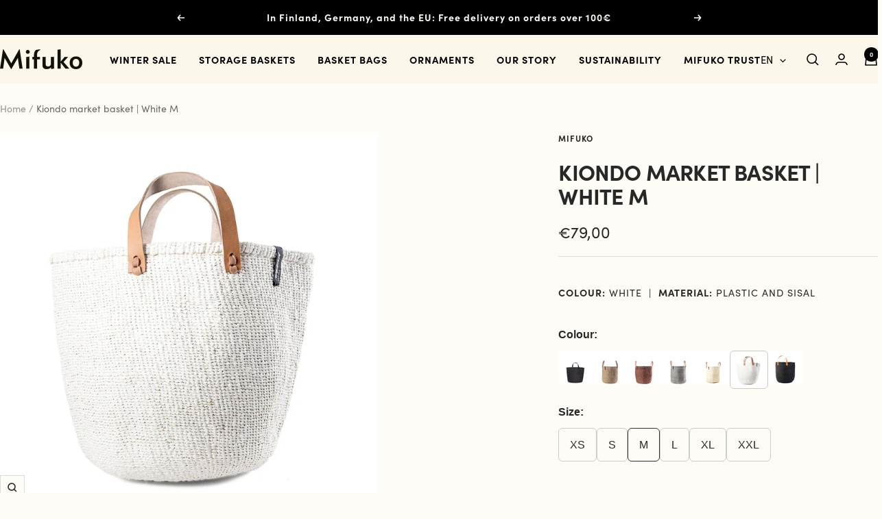

--- FILE ---
content_type: text/html; charset=utf-8
request_url: https://mifuko.com/products/medium-size-white-tote-bag
body_size: 48548
content:
<!doctype html><html class="no-js" lang="en" dir="ltr">
  <head>
    <meta charset="utf-8">
    <meta name="google-site-verification" content="lKz4xGSyUbINrSVRViA6ZJoshO9trxpv3Nr2rHnMgeM" />
    <meta name="viewport" content="width=device-width, initial-scale=1.0, height=device-height, minimum-scale=1.0, maximum-scale=1.0">
    <meta name="theme-color" content="#fbf7eb">

    <title>Fair Trade handmade white market basket M</title><meta name="description" content="Tote bags with two short handles are both fashionable and practical. Ideal for shopping, going to the beach or for a picnic. Tote bag can also be used as a basket. Strong enough to carry heavy items and easy to keep clean. Mifuko is certified member of World Fair Trade organization."><link rel="canonical" href="https://mifuko.com/products/medium-size-white-tote-bag"><link rel="shortcut icon" href="//mifuko.com/cdn/shop/files/mifuko-new-favicon.png?v=1727419657&width=96" type="image/png"><link rel="preconnect" href="https://cdn.shopify.com">
    <link rel="dns-prefetch" href="https://productreviews.shopifycdn.com">
    <link rel="dns-prefetch" href="https://www.google-analytics.com"><link rel="preconnect" href="https://fonts.shopifycdn.com" crossorigin><link rel="preload" as="style" href="//mifuko.com/cdn/shop/t/3/assets/theme.css?v=23711147249139262271734694474">
    <link rel="preload" as="script" href="//mifuko.com/cdn/shop/t/3/assets/vendor.js?v=32643890569905814191727329741">
    <link rel="preload" as="script" href="//mifuko.com/cdn/shop/t/3/assets/theme.js?v=183795950766581345241730234569">
    <link rel="stylesheet" href="https://use.typekit.net/icn5dgh.css"><link rel="preload" as="fetch" href="/products/medium-size-white-tote-bag.js" crossorigin><link rel="preload" as="script" href="//mifuko.com/cdn/shop/t/3/assets/flickity.js?v=176646718982628074891727329741"><meta property="og:type" content="product">
  <meta property="og:title" content="Kiondo market basket | White M">
  <meta property="product:price:amount" content="79,00">
  <meta property="product:price:currency" content="EUR"><meta property="og:image" content="http://mifuko.com/cdn/shop/files/mifuko-partly-recycled-plastic-and-sisal-market-basket-55334862520661.jpg?v=1727977039&width=1024">
  <meta property="og:image:secure_url" content="https://mifuko.com/cdn/shop/files/mifuko-partly-recycled-plastic-and-sisal-market-basket-55334862520661.jpg?v=1727977039&width=1024">
  <meta property="og:image:width" content="1417">
  <meta property="og:image:height" content="1417"><meta property="og:description" content="Tote bags with two short handles are both fashionable and practical. Ideal for shopping, going to the beach or for a picnic. Tote bag can also be used as a basket. Strong enough to carry heavy items and easy to keep clean. Mifuko is certified member of World Fair Trade organization."><meta property="og:url" content="https://mifuko.com/products/medium-size-white-tote-bag">
<meta property="og:site_name" content="Mifuko"><meta name="twitter:card" content="summary"><meta name="twitter:title" content="Kiondo market basket | White M">
  <meta name="twitter:description" content="Make shopping a breeze with these sturdy and durable market baskets featuring comfortable leather handles. They are also great for storing toys, magazines, newspapers, knitting projects and transporting recyclables."><meta name="twitter:image" content="https://mifuko.com/cdn/shop/files/mifuko-partly-recycled-plastic-and-sisal-market-basket-55334862520661.jpg?v=1727977039&width=1200">
  <meta name="twitter:image:alt" content="Mifuko Partly recycled plastic and sisal Market basket M Kiondo market basket | White M">
    <script type="application/ld+json">{"@context":"http:\/\/schema.org\/","@id":"\/products\/medium-size-white-tote-bag#product","@type":"Product","brand":{"@type":"Brand","name":"Mifuko"},"category":"Baskets","description":"Make shopping a breeze with these sturdy and durable market baskets featuring comfortable leather handles. They are also great for storing toys, magazines, newspapers, knitting projects and transporting recyclables.","gtin":"6430068011726","image":"https:\/\/mifuko.com\/cdn\/shop\/files\/mifuko-partly-recycled-plastic-and-sisal-market-basket-55334862520661.jpg?v=1727977039\u0026width=1920","name":"Kiondo market basket | White M","offers":{"@id":"\/products\/medium-size-white-tote-bag?variant=50519911006539#offer","@type":"Offer","availability":"http:\/\/schema.org\/InStock","price":"79.00","priceCurrency":"EUR","url":"https:\/\/mifuko.com\/products\/medium-size-white-tote-bag?variant=50519911006539"},"sku":"1418S","url":"https:\/\/mifuko.com\/products\/medium-size-white-tote-bag"}</script><script type="application/ld+json">
  {
    "@context": "https://schema.org",
    "@type": "BreadcrumbList",
    "itemListElement": [{
        "@type": "ListItem",
        "position": 1,
        "name": "Home",
        "item": "https://mifuko.com"
      },{
            "@type": "ListItem",
            "position": 2,
            "name": "Kiondo market basket | White M",
            "item": "https://mifuko.com/products/medium-size-white-tote-bag"
          }]
  }
</script>
    <link rel="preload" href="//mifuko.com/cdn/fonts/source_sans_pro/sourcesanspro_n4.50ae3e156aed9a794db7e94c4d00984c7b66616c.woff2" as="font" type="font/woff2" crossorigin><link rel="preload" href="//mifuko.com/cdn/fonts/source_sans_pro/sourcesanspro_n4.50ae3e156aed9a794db7e94c4d00984c7b66616c.woff2" as="font" type="font/woff2" crossorigin><style>
  /* Typography (heading) */
  @font-face {
  font-family: "Source Sans Pro";
  font-weight: 400;
  font-style: normal;
  font-display: swap;
  src: url("//mifuko.com/cdn/fonts/source_sans_pro/sourcesanspro_n4.50ae3e156aed9a794db7e94c4d00984c7b66616c.woff2") format("woff2"),
       url("//mifuko.com/cdn/fonts/source_sans_pro/sourcesanspro_n4.d1662e048bd96ae7123e46600ff9744c0d84502d.woff") format("woff");
}

@font-face {
  font-family: "Source Sans Pro";
  font-weight: 400;
  font-style: italic;
  font-display: swap;
  src: url("//mifuko.com/cdn/fonts/source_sans_pro/sourcesanspro_i4.130f29b9baa0095b80aea9236ca9ef6ab0069c67.woff2") format("woff2"),
       url("//mifuko.com/cdn/fonts/source_sans_pro/sourcesanspro_i4.6146c8c8ae7b8853ccbbc8b859fcf805016ee743.woff") format("woff");
}

/* Typography (body) */
  @font-face {
  font-family: "Source Sans Pro";
  font-weight: 400;
  font-style: normal;
  font-display: swap;
  src: url("//mifuko.com/cdn/fonts/source_sans_pro/sourcesanspro_n4.50ae3e156aed9a794db7e94c4d00984c7b66616c.woff2") format("woff2"),
       url("//mifuko.com/cdn/fonts/source_sans_pro/sourcesanspro_n4.d1662e048bd96ae7123e46600ff9744c0d84502d.woff") format("woff");
}

@font-face {
  font-family: "Source Sans Pro";
  font-weight: 400;
  font-style: italic;
  font-display: swap;
  src: url("//mifuko.com/cdn/fonts/source_sans_pro/sourcesanspro_i4.130f29b9baa0095b80aea9236ca9ef6ab0069c67.woff2") format("woff2"),
       url("//mifuko.com/cdn/fonts/source_sans_pro/sourcesanspro_i4.6146c8c8ae7b8853ccbbc8b859fcf805016ee743.woff") format("woff");
}

@font-face {
  font-family: "Source Sans Pro";
  font-weight: 600;
  font-style: normal;
  font-display: swap;
  src: url("//mifuko.com/cdn/fonts/source_sans_pro/sourcesanspro_n6.cdbfc001bf7647698fff34a09dc1c625e4008e01.woff2") format("woff2"),
       url("//mifuko.com/cdn/fonts/source_sans_pro/sourcesanspro_n6.75b644b223b15254f28282d56f730f2224564c8d.woff") format("woff");
}

@font-face {
  font-family: "Source Sans Pro";
  font-weight: 600;
  font-style: italic;
  font-display: swap;
  src: url("//mifuko.com/cdn/fonts/source_sans_pro/sourcesanspro_i6.a7a1818228124da83a70eb72b7d34bc48e82dcd5.woff2") format("woff2"),
       url("//mifuko.com/cdn/fonts/source_sans_pro/sourcesanspro_i6.b8fa4504ffc1355d545c5cb21d13a938148a52fa.woff") format("woff");
}

:root {--heading-color: 40, 40, 40;
    --text-color: 40, 40, 40;
    --background: 253, 252, 247;
    --secondary-background: 251, 247, 235;
    --border-color: 221, 220, 216;
    --border-color-darker: 168, 167, 164;
    --success-color: 74, 144, 47;
    --success-background: 217, 230, 207;
    --error-color: 255, 65, 54;
    --error-background: 253, 239, 233;
    --primary-button-background: 178, 85, 41;
    --primary-button-text-color: 251, 247, 235;
    --secondary-button-background: 40, 40, 40;
    --secondary-button-text-color: 251, 247, 235;
    --product-star-rating: 246, 164, 41;
    --product-on-sale-accent: 156, 170, 189;
    --product-sold-out-accent: 72, 72, 35;
    --product-custom-label-background: 74, 144, 47;
    --product-custom-label-text-color: 255, 255, 255;
    --product-custom-label-2-background: 46, 158, 123;
    --product-custom-label-2-text-color: 255, 255, 255;
    --product-low-stock-text-color: 222, 43, 43;
    --product-in-stock-text-color: 46, 158, 123;
    --loading-bar-background: 40, 40, 40;

    /* We duplicate some "base" colors as root colors, which is useful to use on drawer elements or popover without. Those should not be overridden to avoid issues */
    --root-heading-color: 40, 40, 40;
    --root-text-color: 40, 40, 40;
    --root-background: 253, 252, 247;
    --root-border-color: 221, 220, 216;
    --root-primary-button-background: 178, 85, 41;
    --root-primary-button-text-color: 251, 247, 235;

    --base-font-size: 16px;
    --heading-font-family: "Source Sans Pro", sans-serif;
    --heading-font-family: sofia-pro, sans-serif;
    --heading-font-weight: 400;
    --heading-font-weight: 700;
    --heading-font-style: normal;
    --heading-text-transform: uppercase;
    --text-font-family: "Source Sans Pro", sans-serif;
    --text-font-family: sofia-pro, sans-serif;
    --text-font-weight: 400;
    --text-font-style: normal;
    --text-font-bold-weight: 600;

    /* Typography (font size) */
    --heading-xxsmall-font-size: 10px;
    --heading-xsmall-font-size: 10px;
    --heading-small-font-size: 11px;
    --heading-large-font-size: 32px;
    --heading-h1-font-size: 32px;
    --heading-h2-font-size: 28px;
    --heading-h3-font-size: 26px;
    --heading-h4-font-size: 22px;
    --heading-h5-font-size: 18px;
    --heading-h6-font-size: 16px;

    /* Control the look and feel of the theme by changing radius of various elements */
    --button-border-radius: 0px;
    --block-border-radius: 0px;
    --block-border-radius-reduced: 0px;
    --color-swatch-border-radius: 0px;

    /* Button size */
    --button-height: 48px;
    --button-small-height: 40px;

    /* Form related */
    --form-input-field-height: 48px;
    --form-input-gap: 16px;
    --form-submit-margin: 24px;

    /* Product listing related variables */
    --product-list-block-spacing: 32px;

    /* Video related */
    --play-button-background: 253, 252, 247;
    --play-button-arrow: 40, 40, 40;

    /* RTL support */
    --transform-logical-flip: 1;
    --transform-origin-start: left;
    --transform-origin-end: right;

    /* Other */
    --zoom-cursor-svg-url: url(//mifuko.com/cdn/shop/t/3/assets/zoom-cursor.svg?v=180726285022651866661742457217);
    --arrow-right-svg-url: url(//mifuko.com/cdn/shop/t/3/assets/arrow-right.svg?v=13579707211941464131742457217);
    --arrow-left-svg-url: url(//mifuko.com/cdn/shop/t/3/assets/arrow-left.svg?v=79865787104314335331742457217);

    /* Some useful variables that we can reuse in our CSS. Some explanation are needed for some of them:
       - container-max-width-minus-gutters: represents the container max width without the edge gutters
       - container-outer-width: considering the screen width, represent all the space outside the container
       - container-outer-margin: same as container-outer-width but get set to 0 inside a container
       - container-inner-width: the effective space inside the container (minus gutters)
       - grid-column-width: represents the width of a single column of the grid
       - vertical-breather: this is a variable that defines the global "spacing" between sections, and inside the section
                            to create some "breath" and minimum spacing
     */
    --container-max-width: 1600px;
    --container-gutter: 24px;
    --container-max-width-minus-gutters: calc(var(--container-max-width) - (var(--container-gutter)) * 2);
    --container-outer-width: max(calc((100vw - var(--container-max-width-minus-gutters)) / 2), var(--container-gutter));
    --container-outer-margin: var(--container-outer-width);
    --container-inner-width: calc(100vw - var(--container-outer-width) * 2);

    --grid-column-count: 10;
    --grid-gap: 24px;
    --grid-column-width: calc((100vw - var(--container-outer-width) * 2 - var(--grid-gap) * (var(--grid-column-count) - 1)) / var(--grid-column-count));

    --vertical-breather: 48px;
    --vertical-breather-tight: 48px;

    /* Shopify related variables */
    --payment-terms-background-color: #fdfcf7;
  }

  @media screen and (min-width: 741px) {
    :root {
      --container-gutter: 40px;
      --grid-column-count: 20;
      --vertical-breather: 64px;
      --vertical-breather-tight: 64px;

      /* Typography (font size) */
      --heading-xsmall-font-size: 11px;
      --heading-small-font-size: 12px;
      --heading-large-font-size: 48px;
      --heading-h1-font-size: 48px;
      --heading-h2-font-size: 36px;
      --heading-h3-font-size: 30px;
      --heading-h4-font-size: 22px;
      --heading-h5-font-size: 18px;
      --heading-h6-font-size: 16px;

      /* Form related */
      --form-input-field-height: 52px;
      --form-submit-margin: 32px;

      /* Button size */
      --button-height: 52px;
      --button-small-height: 44px;
    }
  }

  @media screen and (min-width: 1200px) {
    :root {
      --vertical-breather: 80px;
      --vertical-breather-tight: 64px;
      --product-list-block-spacing: 48px;

      /* Typography */
      --heading-large-font-size: 58px;
      --heading-h1-font-size: 50px;
      --heading-h2-font-size: 44px;
      --heading-h3-font-size: 32px;
      --heading-h4-font-size: 26px;
      --heading-h5-font-size: 22px;
      --heading-h6-font-size: 16px;
    }
  }

  @media screen and (min-width: 1600px) {
    :root {
      --vertical-breather: 90px;
      --vertical-breather-tight: 64px;
    }
  }
</style>
    <script>
  // This allows to expose several variables to the global scope, to be used in scripts
  window.themeVariables = {
    settings: {
      direction: "ltr",
      pageType: "product",
      cartCount: 0,
      moneyFormat: "€{{amount_with_comma_separator}}",
      moneyWithCurrencyFormat: "€{{amount_with_comma_separator}} EUR",
      showVendor: false,
      discountMode: "percentage",
      currencyCodeEnabled: false,
      cartType: "message",
      cartCurrency: "EUR",
      mobileZoomFactor: 2.5
    },

    routes: {
      host: "mifuko.com",
      rootUrl: "\/",
      rootUrlWithoutSlash: '',
      cartUrl: "\/cart",
      cartAddUrl: "\/cart\/add",
      cartChangeUrl: "\/cart\/change",
      searchUrl: "\/search",
      predictiveSearchUrl: "\/search\/suggest",
      productRecommendationsUrl: "\/recommendations\/products"
    },

    strings: {
      accessibilityDelete: "Delete",
      accessibilityClose: "Close",
      collectionSoldOut: "Sold out",
      collectionDiscount: "Save @savings@",
      productSalePrice: "Sale price",
      productRegularPrice: "Regular price",
      productFormUnavailable: "Unavailable",
      productFormSoldOut: "Sold out",
      productFormPreOrder: "Pre-order",
      productFormAddToCart: "Add to cart",
      searchNoResults: "No results could be found.",
      searchNewSearch: "New search",
      searchProducts: "Products",
      searchArticles: "Journal",
      searchPages: "Pages",
      searchCollections: "Collections",
      cartViewCart: "View cart",
      cartItemAdded: "Item added to your cart!",
      cartItemAddedShort: "Added to your cart!",
      cartAddOrderNote: "Add order note",
      cartEditOrderNote: "Edit order note",
      shippingEstimatorNoResults: "Sorry, we do not ship to your address.",
      shippingEstimatorOneResult: "There is one shipping rate for your address:",
      shippingEstimatorMultipleResults: "There are several shipping rates for your address:",
      shippingEstimatorError: "One or more error occurred while retrieving shipping rates:"
    },

    libs: {
      flickity: "\/\/mifuko.com\/cdn\/shop\/t\/3\/assets\/flickity.js?v=176646718982628074891727329741",
      photoswipe: "\/\/mifuko.com\/cdn\/shop\/t\/3\/assets\/photoswipe.js?v=132268647426145925301727329741",
      qrCode: "\/\/mifuko.com\/cdn\/shopifycloud\/storefront\/assets\/themes_support\/vendor\/qrcode-3f2b403b.js"
    },

    breakpoints: {
      phone: 'screen and (max-width: 740px)',
      tablet: 'screen and (min-width: 741px) and (max-width: 999px)',
      tabletAndUp: 'screen and (min-width: 741px)',
      pocket: 'screen and (max-width: 999px)',
      lap: 'screen and (min-width: 1000px) and (max-width: 1199px)',
      lapAndUp: 'screen and (min-width: 1000px)',
      desktop: 'screen and (min-width: 1200px)',
      wide: 'screen and (min-width: 1400px)'
    }
  };

  window.addEventListener('pageshow', async () => {
    const cartContent = await (await fetch(`${window.themeVariables.routes.cartUrl}.js`, {cache: 'reload'})).json();
    document.documentElement.dispatchEvent(new CustomEvent('cart:refresh', {detail: {cart: cartContent}}));
  });

  if ('noModule' in HTMLScriptElement.prototype) {
    // Old browsers (like IE) that does not support module will be considered as if not executing JS at all
    document.documentElement.className = document.documentElement.className.replace('no-js', 'js');

    requestAnimationFrame(() => {
      const viewportHeight = (window.visualViewport ? window.visualViewport.height : document.documentElement.clientHeight);
      document.documentElement.style.setProperty('--window-height',viewportHeight + 'px');
    });
  }// We save the product ID in local storage to be eventually used for recently viewed section
    try {
      const items = JSON.parse(localStorage.getItem('theme:recently-viewed-products') || '[]');

      // We check if the current product already exists, and if it does not, we add it at the start
      if (!items.includes(10238061216075)) {
        items.unshift(10238061216075);
      }

      localStorage.setItem('theme:recently-viewed-products', JSON.stringify(items.slice(0, 20)));
    } catch (e) {
      // Safari in private mode does not allow setting item, we silently fail
    }</script>

    <link rel="stylesheet" href="//mifuko.com/cdn/shop/t/3/assets/theme.css?v=23711147249139262271734694474">

    <script src="//mifuko.com/cdn/shop/t/3/assets/vendor.js?v=32643890569905814191727329741" defer></script>
    <script src="//mifuko.com/cdn/shop/t/3/assets/theme.js?v=183795950766581345241730234569" defer></script>
    <script src="//mifuko.com/cdn/shop/t/3/assets/custom.js?v=167639537848865775061727329741" defer></script>
    <link rel="stylesheet" href="https://use.typekit.net/icn5dgh.css">

    <script>window.performance && window.performance.mark && window.performance.mark('shopify.content_for_header.start');</script><meta name="google-site-verification" content="sqZgTFHnJeeN7taaWoMgyMJosqsHaii-XpNtY1mKYTA">
<meta name="facebook-domain-verification" content="tnhw9t45npxpoy8c5st8p3eottro80">
<meta id="shopify-digital-wallet" name="shopify-digital-wallet" content="/87125655883/digital_wallets/dialog">
<meta name="shopify-checkout-api-token" content="c3fcb3eb81e9ed33679d79774ef00ce2">
<meta id="in-context-paypal-metadata" data-shop-id="87125655883" data-venmo-supported="false" data-environment="production" data-locale="en_US" data-paypal-v4="true" data-currency="EUR">
<link rel="alternate" hreflang="x-default" href="https://mifuko.com/products/medium-size-white-tote-bag">
<link rel="alternate" hreflang="en-FI" href="https://mifuko.com/products/medium-size-white-tote-bag">
<link rel="alternate" hreflang="de-FI" href="https://mifuko.com/de/products/medium-size-white-tote-bag">
<link rel="alternate" hreflang="fi-FI" href="https://mifuko.com/fi/products/medium-size-white-tote-bag">
<link rel="alternate" type="application/json+oembed" href="https://mifuko.com/products/medium-size-white-tote-bag.oembed">
<script async="async" src="/checkouts/internal/preloads.js?locale=en-FI"></script>
<script id="apple-pay-shop-capabilities" type="application/json">{"shopId":87125655883,"countryCode":"FI","currencyCode":"EUR","merchantCapabilities":["supports3DS"],"merchantId":"gid:\/\/shopify\/Shop\/87125655883","merchantName":"Mifuko","requiredBillingContactFields":["postalAddress","email","phone"],"requiredShippingContactFields":["postalAddress","email","phone"],"shippingType":"shipping","supportedNetworks":["visa","maestro","masterCard","amex"],"total":{"type":"pending","label":"Mifuko","amount":"1.00"},"shopifyPaymentsEnabled":true,"supportsSubscriptions":true}</script>
<script id="shopify-features" type="application/json">{"accessToken":"c3fcb3eb81e9ed33679d79774ef00ce2","betas":["rich-media-storefront-analytics"],"domain":"mifuko.com","predictiveSearch":true,"shopId":87125655883,"locale":"en"}</script>
<script>var Shopify = Shopify || {};
Shopify.shop = "mifuko-hub.myshopify.com";
Shopify.locale = "en";
Shopify.currency = {"active":"EUR","rate":"1.0"};
Shopify.country = "FI";
Shopify.theme = {"name":"Focal \/ Mifuko Hub","id":172647448907,"schema_name":"Focal","schema_version":"12.3.0","theme_store_id":714,"role":"main"};
Shopify.theme.handle = "null";
Shopify.theme.style = {"id":null,"handle":null};
Shopify.cdnHost = "mifuko.com/cdn";
Shopify.routes = Shopify.routes || {};
Shopify.routes.root = "/";</script>
<script type="module">!function(o){(o.Shopify=o.Shopify||{}).modules=!0}(window);</script>
<script>!function(o){function n(){var o=[];function n(){o.push(Array.prototype.slice.apply(arguments))}return n.q=o,n}var t=o.Shopify=o.Shopify||{};t.loadFeatures=n(),t.autoloadFeatures=n()}(window);</script>
<script id="shop-js-analytics" type="application/json">{"pageType":"product"}</script>
<script defer="defer" async type="module" src="//mifuko.com/cdn/shopifycloud/shop-js/modules/v2/client.init-shop-cart-sync_BT-GjEfc.en.esm.js"></script>
<script defer="defer" async type="module" src="//mifuko.com/cdn/shopifycloud/shop-js/modules/v2/chunk.common_D58fp_Oc.esm.js"></script>
<script defer="defer" async type="module" src="//mifuko.com/cdn/shopifycloud/shop-js/modules/v2/chunk.modal_xMitdFEc.esm.js"></script>
<script type="module">
  await import("//mifuko.com/cdn/shopifycloud/shop-js/modules/v2/client.init-shop-cart-sync_BT-GjEfc.en.esm.js");
await import("//mifuko.com/cdn/shopifycloud/shop-js/modules/v2/chunk.common_D58fp_Oc.esm.js");
await import("//mifuko.com/cdn/shopifycloud/shop-js/modules/v2/chunk.modal_xMitdFEc.esm.js");

  window.Shopify.SignInWithShop?.initShopCartSync?.({"fedCMEnabled":true,"windoidEnabled":true});

</script>
<script>(function() {
  var isLoaded = false;
  function asyncLoad() {
    if (isLoaded) return;
    isLoaded = true;
    var urls = ["https:\/\/omnisnippet1.com\/platforms\/shopify.js?source=scriptTag\u0026v=2025-05-14T10\u0026shop=mifuko-hub.myshopify.com"];
    for (var i = 0; i < urls.length; i++) {
      var s = document.createElement('script');
      s.type = 'text/javascript';
      s.async = true;
      s.src = urls[i];
      var x = document.getElementsByTagName('script')[0];
      x.parentNode.insertBefore(s, x);
    }
  };
  if(window.attachEvent) {
    window.attachEvent('onload', asyncLoad);
  } else {
    window.addEventListener('load', asyncLoad, false);
  }
})();</script>
<script id="__st">var __st={"a":87125655883,"offset":7200,"reqid":"ae7c7132-d628-4940-8319-9efa2b7dc095-1769124166","pageurl":"mifuko.com\/products\/medium-size-white-tote-bag","u":"4e02b258102c","p":"product","rtyp":"product","rid":10238061216075};</script>
<script>window.ShopifyPaypalV4VisibilityTracking = true;</script>
<script id="captcha-bootstrap">!function(){'use strict';const t='contact',e='account',n='new_comment',o=[[t,t],['blogs',n],['comments',n],[t,'customer']],c=[[e,'customer_login'],[e,'guest_login'],[e,'recover_customer_password'],[e,'create_customer']],r=t=>t.map((([t,e])=>`form[action*='/${t}']:not([data-nocaptcha='true']) input[name='form_type'][value='${e}']`)).join(','),a=t=>()=>t?[...document.querySelectorAll(t)].map((t=>t.form)):[];function s(){const t=[...o],e=r(t);return a(e)}const i='password',u='form_key',d=['recaptcha-v3-token','g-recaptcha-response','h-captcha-response',i],f=()=>{try{return window.sessionStorage}catch{return}},m='__shopify_v',_=t=>t.elements[u];function p(t,e,n=!1){try{const o=window.sessionStorage,c=JSON.parse(o.getItem(e)),{data:r}=function(t){const{data:e,action:n}=t;return t[m]||n?{data:e,action:n}:{data:t,action:n}}(c);for(const[e,n]of Object.entries(r))t.elements[e]&&(t.elements[e].value=n);n&&o.removeItem(e)}catch(o){console.error('form repopulation failed',{error:o})}}const l='form_type',E='cptcha';function T(t){t.dataset[E]=!0}const w=window,h=w.document,L='Shopify',v='ce_forms',y='captcha';let A=!1;((t,e)=>{const n=(g='f06e6c50-85a8-45c8-87d0-21a2b65856fe',I='https://cdn.shopify.com/shopifycloud/storefront-forms-hcaptcha/ce_storefront_forms_captcha_hcaptcha.v1.5.2.iife.js',D={infoText:'Protected by hCaptcha',privacyText:'Privacy',termsText:'Terms'},(t,e,n)=>{const o=w[L][v],c=o.bindForm;if(c)return c(t,g,e,D).then(n);var r;o.q.push([[t,g,e,D],n]),r=I,A||(h.body.append(Object.assign(h.createElement('script'),{id:'captcha-provider',async:!0,src:r})),A=!0)});var g,I,D;w[L]=w[L]||{},w[L][v]=w[L][v]||{},w[L][v].q=[],w[L][y]=w[L][y]||{},w[L][y].protect=function(t,e){n(t,void 0,e),T(t)},Object.freeze(w[L][y]),function(t,e,n,w,h,L){const[v,y,A,g]=function(t,e,n){const i=e?o:[],u=t?c:[],d=[...i,...u],f=r(d),m=r(i),_=r(d.filter((([t,e])=>n.includes(e))));return[a(f),a(m),a(_),s()]}(w,h,L),I=t=>{const e=t.target;return e instanceof HTMLFormElement?e:e&&e.form},D=t=>v().includes(t);t.addEventListener('submit',(t=>{const e=I(t);if(!e)return;const n=D(e)&&!e.dataset.hcaptchaBound&&!e.dataset.recaptchaBound,o=_(e),c=g().includes(e)&&(!o||!o.value);(n||c)&&t.preventDefault(),c&&!n&&(function(t){try{if(!f())return;!function(t){const e=f();if(!e)return;const n=_(t);if(!n)return;const o=n.value;o&&e.removeItem(o)}(t);const e=Array.from(Array(32),(()=>Math.random().toString(36)[2])).join('');!function(t,e){_(t)||t.append(Object.assign(document.createElement('input'),{type:'hidden',name:u})),t.elements[u].value=e}(t,e),function(t,e){const n=f();if(!n)return;const o=[...t.querySelectorAll(`input[type='${i}']`)].map((({name:t})=>t)),c=[...d,...o],r={};for(const[a,s]of new FormData(t).entries())c.includes(a)||(r[a]=s);n.setItem(e,JSON.stringify({[m]:1,action:t.action,data:r}))}(t,e)}catch(e){console.error('failed to persist form',e)}}(e),e.submit())}));const S=(t,e)=>{t&&!t.dataset[E]&&(n(t,e.some((e=>e===t))),T(t))};for(const o of['focusin','change'])t.addEventListener(o,(t=>{const e=I(t);D(e)&&S(e,y())}));const B=e.get('form_key'),M=e.get(l),P=B&&M;t.addEventListener('DOMContentLoaded',(()=>{const t=y();if(P)for(const e of t)e.elements[l].value===M&&p(e,B);[...new Set([...A(),...v().filter((t=>'true'===t.dataset.shopifyCaptcha))])].forEach((e=>S(e,t)))}))}(h,new URLSearchParams(w.location.search),n,t,e,['guest_login'])})(!0,!0)}();</script>
<script integrity="sha256-4kQ18oKyAcykRKYeNunJcIwy7WH5gtpwJnB7kiuLZ1E=" data-source-attribution="shopify.loadfeatures" defer="defer" src="//mifuko.com/cdn/shopifycloud/storefront/assets/storefront/load_feature-a0a9edcb.js" crossorigin="anonymous"></script>
<script data-source-attribution="shopify.dynamic_checkout.dynamic.init">var Shopify=Shopify||{};Shopify.PaymentButton=Shopify.PaymentButton||{isStorefrontPortableWallets:!0,init:function(){window.Shopify.PaymentButton.init=function(){};var t=document.createElement("script");t.src="https://mifuko.com/cdn/shopifycloud/portable-wallets/latest/portable-wallets.en.js",t.type="module",document.head.appendChild(t)}};
</script>
<script data-source-attribution="shopify.dynamic_checkout.buyer_consent">
  function portableWalletsHideBuyerConsent(e){var t=document.getElementById("shopify-buyer-consent"),n=document.getElementById("shopify-subscription-policy-button");t&&n&&(t.classList.add("hidden"),t.setAttribute("aria-hidden","true"),n.removeEventListener("click",e))}function portableWalletsShowBuyerConsent(e){var t=document.getElementById("shopify-buyer-consent"),n=document.getElementById("shopify-subscription-policy-button");t&&n&&(t.classList.remove("hidden"),t.removeAttribute("aria-hidden"),n.addEventListener("click",e))}window.Shopify?.PaymentButton&&(window.Shopify.PaymentButton.hideBuyerConsent=portableWalletsHideBuyerConsent,window.Shopify.PaymentButton.showBuyerConsent=portableWalletsShowBuyerConsent);
</script>
<script data-source-attribution="shopify.dynamic_checkout.cart.bootstrap">document.addEventListener("DOMContentLoaded",(function(){function t(){return document.querySelector("shopify-accelerated-checkout-cart, shopify-accelerated-checkout")}if(t())Shopify.PaymentButton.init();else{new MutationObserver((function(e,n){t()&&(Shopify.PaymentButton.init(),n.disconnect())})).observe(document.body,{childList:!0,subtree:!0})}}));
</script>
<script id='scb4127' type='text/javascript' async='' src='https://mifuko.com/cdn/shopifycloud/privacy-banner/storefront-banner.js'></script><link id="shopify-accelerated-checkout-styles" rel="stylesheet" media="screen" href="https://mifuko.com/cdn/shopifycloud/portable-wallets/latest/accelerated-checkout-backwards-compat.css" crossorigin="anonymous">
<style id="shopify-accelerated-checkout-cart">
        #shopify-buyer-consent {
  margin-top: 1em;
  display: inline-block;
  width: 100%;
}

#shopify-buyer-consent.hidden {
  display: none;
}

#shopify-subscription-policy-button {
  background: none;
  border: none;
  padding: 0;
  text-decoration: underline;
  font-size: inherit;
  cursor: pointer;
}

#shopify-subscription-policy-button::before {
  box-shadow: none;
}

      </style>

<script>window.performance && window.performance.mark && window.performance.mark('shopify.content_for_header.end');</script>
  <!-- BEGIN app block: shopify://apps/yotpo-product-reviews/blocks/settings/eb7dfd7d-db44-4334-bc49-c893b51b36cf -->


  <script type="text/javascript" src="https://cdn-widgetsrepository.yotpo.com/v1/loader/SBXXroWKJi7c9x42qfQqAsbZY80toWfAqbcvOcTi?languageCode=en" async></script>



  
<!-- END app block --><!-- BEGIN app block: shopify://apps/t-lab-ai-language-translate/blocks/custom_translations/b5b83690-efd4-434d-8c6a-a5cef4019faf --><!-- BEGIN app snippet: custom_translation_scripts --><script>
(()=>{var o=/\([0-9]+?\)$/,M=/\r?\n|\r|\t|\xa0|\u200B|\u200E|&nbsp;| /g,v=/<\/?[a-z][\s\S]*>/i,t=/^(https?:\/\/|\/\/)[^\s/$.?#].[^\s]*$/i,k=/\{\{\s*([a-zA-Z_]\w*)\s*\}\}/g,p=/\{\{\s*([a-zA-Z_]\w*)\s*\}\}/,r=/^(https:)?\/\/cdn\.shopify\.com\/(.+)\.(png|jpe?g|gif|webp|svgz?|bmp|tiff?|ico|avif)/i,e=/^(https:)?\/\/cdn\.shopify\.com/i,a=/\b(?:https?|ftp)?:?\/\/?[^\s\/]+\/[^\s]+\.(?:png|jpe?g|gif|webp|svgz?|bmp|tiff?|ico|avif)\b/i,I=/url\(['"]?(.*?)['"]?\)/,m="__label:",i=document.createElement("textarea"),u={t:["src","data-src","data-source","data-href","data-zoom","data-master","data-bg","base-src"],i:["srcset","data-srcset"],o:["href","data-href"],u:["href","data-href","data-src","data-zoom"]},g=new Set(["img","picture","button","p","a","input"]),h=16.67,s=function(n){return n.nodeType===Node.ELEMENT_NODE},c=function(n){return n.nodeType===Node.TEXT_NODE};function w(n){return r.test(n.trim())||a.test(n.trim())}function b(n){return(n=>(n=n.trim(),t.test(n)))(n)||e.test(n.trim())}var l=function(n){return!n||0===n.trim().length};function j(n){return i.innerHTML=n,i.value}function T(n){return A(j(n))}function A(n){return n.trim().replace(o,"").replace(M,"").trim()}var _=1e3;function D(n){n=n.trim().replace(M,"").replace(/&amp;/g,"&").replace(/&gt;/g,">").replace(/&lt;/g,"<").trim();return n.length>_?N(n):n}function E(n){return n.trim().toLowerCase().replace(/^https:/i,"")}function N(n){for(var t=5381,r=0;r<n.length;r++)t=(t<<5)+t^n.charCodeAt(r);return(t>>>0).toString(36)}function f(n){for(var t=document.createElement("template"),r=(t.innerHTML=n,["SCRIPT","IFRAME","OBJECT","EMBED","LINK","META"]),e=/^(on\w+|srcdoc|style)$/i,a=document.createTreeWalker(t.content,NodeFilter.SHOW_ELEMENT),i=a.nextNode();i;i=a.nextNode()){var o=i;if(r.includes(o.nodeName))o.remove();else for(var u=o.attributes.length-1;0<=u;--u)e.test(o.attributes[u].name)&&o.removeAttribute(o.attributes[u].name)}return t.innerHTML}function d(n,t,r){void 0===r&&(r=20);for(var e=n,a=0;e&&e.parentElement&&a<r;){for(var i=e.parentElement,o=0,u=t;o<u.length;o++)for(var s=u[o],c=0,l=s.l;c<l.length;c++){var f=l[c];switch(f.type){case"class":for(var d=0,v=i.classList;d<v.length;d++){var p=v[d];if(f.value.test(p))return s.label}break;case"id":if(i.id&&f.value.test(i.id))return s.label;break;case"attribute":if(i.hasAttribute(f.name)){if(!f.value)return s.label;var m=i.getAttribute(f.name);if(m&&f.value.test(m))return s.label}}}e=i,a++}return"unknown"}function y(n,t){var r,e,a;"function"==typeof window.fetch&&"AbortController"in window?(r=new AbortController,e=setTimeout(function(){return r.abort()},3e3),fetch(n,{credentials:"same-origin",signal:r.signal}).then(function(n){return clearTimeout(e),n.ok?n.json():Promise.reject(n)}).then(t).catch(console.error)):((a=new XMLHttpRequest).onreadystatechange=function(){4===a.readyState&&200===a.status&&t(JSON.parse(a.responseText))},a.open("GET",n,!0),a.timeout=3e3,a.send())}function O(){var l=/([^\s]+)\.(png|jpe?g|gif|webp|svgz?|bmp|tiff?|ico|avif)$/i,f=/_(\{width\}x*|\{width\}x\{height\}|\d{3,4}x\d{3,4}|\d{3,4}x|x\d{3,4}|pinco|icon|thumb|small|compact|medium|large|grande|original|master)(_crop_\w+)*(@[2-3]x)*(.progressive)*$/i,d=/^(https?|ftp|file):\/\//i;function r(n){var t,r="".concat(n.path).concat(n.v).concat(null!=(r=n.size)?r:"",".").concat(n.p);return n.m&&(r="".concat(n.path).concat(n.m,"/").concat(n.v).concat(null!=(t=n.size)?t:"",".").concat(n.p)),n.host&&(r="".concat(null!=(t=n.protocol)?t:"","//").concat(n.host).concat(r)),n.g&&(r+=n.g),r}return{h:function(n){var t=!0,r=(d.test(n)||n.startsWith("//")||(t=!1,n="https://example.com"+n),t);n.startsWith("//")&&(r=!1,n="https:"+n);try{new URL(n)}catch(n){return null}var e,a,i,o,u,s,n=new URL(n),c=n.pathname.split("/").filter(function(n){return n});return c.length<1||(a=c.pop(),e=null!=(e=c.pop())?e:null,null===(a=a.match(l)))?null:(s=a[1],a=a[2],i=s.match(f),o=s,(u=null)!==i&&(o=s.substring(0,i.index),u=i[0]),s=0<c.length?"/"+c.join("/")+"/":"/",{protocol:r?n.protocol:null,host:t?n.host:null,path:s,g:n.search,m:e,v:o,size:u,p:a,version:n.searchParams.get("v"),width:n.searchParams.get("width")})},T:r,S:function(n){return(n.m?"/".concat(n.m,"/"):"/").concat(n.v,".").concat(n.p)},M:function(n){return(n.m?"/".concat(n.m,"/"):"/").concat(n.v,".").concat(n.p,"?v=").concat(n.version||"0")},k:function(n,t){return r({protocol:t.protocol,host:t.host,path:t.path,g:t.g,m:t.m,v:t.v,size:n.size,p:t.p,version:t.version,width:t.width})}}}var x,S,C={},H={};function q(p,n){var m=new Map,g=new Map,i=new Map,r=new Map,e=new Map,a=new Map,o=new Map,u=function(n){return n.toLowerCase().replace(/[\s\W_]+/g,"")},s=new Set(n.A.map(u)),c=0,l=!1,f=!1,d=O();function v(n,t,r){s.has(u(n))||n&&t&&(r.set(n,t),l=!0)}function t(n,t){if(n&&n.trim()&&0!==m.size){var r=A(n),e=H[r];if(e&&(p.log("dictionary",'Overlapping text: "'.concat(n,'" related to html: "').concat(e,'"')),t)&&(n=>{if(n)for(var t=h(n.outerHTML),r=t._,e=(t.I||(r=0),n.parentElement),a=0;e&&a<5;){var i=h(e.outerHTML),o=i.I,i=i._;if(o){if(p.log("dictionary","Ancestor depth ".concat(a,": overlap score=").concat(i.toFixed(3),", base=").concat(r.toFixed(3))),r<i)return 1;if(i<r&&0<r)return}e=e.parentElement,a++}})(t))p.log("dictionary",'Skipping text translation for "'.concat(n,'" because an ancestor HTML translation exists'));else{e=m.get(r);if(e)return e;var a=n;if(a&&a.trim()&&0!==g.size){for(var i,o,u,s=g.entries(),c=s.next();!c.done;){var l=c.value[0],f=c.value[1],d=a.trim().match(l);if(d&&1<d.length){i=l,o=f,u=d;break}c=s.next()}if(i&&o&&u){var v=u.slice(1),t=o.match(k);if(t&&t.length===v.length)return t.reduce(function(n,t,r){return n.replace(t,v[r])},o)}}}}return null}function h(n){var r,e,a;return!n||!n.trim()||0===i.size?{I:null,_:0}:(r=D(n),a=0,(e=null)!=(n=i.get(r))?{I:n,_:1}:(i.forEach(function(n,t){-1!==t.indexOf(r)&&(t=r.length/t.length,a<t)&&(a=t,e=n)}),{I:e,_:a}))}function w(n){return n&&n.trim()&&0!==i.size&&(n=D(n),null!=(n=i.get(n)))?n:null}function b(n){if(n&&n.trim()&&0!==r.size){var t=E(n),t=r.get(t);if(t)return t;t=d.h(n);if(t){n=d.M(t).toLowerCase(),n=r.get(n);if(n)return n;n=d.S(t).toLowerCase(),t=r.get(n);if(t)return t}}return null}function T(n){return!n||!n.trim()||0===e.size||void 0===(n=e.get(A(n)))?null:n}function y(n){return!n||!n.trim()||0===a.size||void 0===(n=a.get(E(n)))?null:n}function x(n){var t;return!n||!n.trim()||0===o.size?null:null!=(t=o.get(A(n)))?t:(t=D(n),void 0!==(n=o.get(t))?n:null)}function S(){var n={j:m,D:g,N:i,O:r,C:e,H:a,q:o,L:l,R:c,F:C};return JSON.stringify(n,function(n,t){return t instanceof Map?Object.fromEntries(t.entries()):t})}return{J:function(n,t){v(n,t,m)},U:function(n,t){n&&t&&(n=new RegExp("^".concat(n,"$"),"s"),g.set(n,t),l=!0)},$:function(n,t){var r;n!==t&&(v((r=j(r=n).trim().replace(M,"").trim()).length>_?N(r):r,t,i),c=Math.max(c,n.length))},P:function(n,t){v(n,t,r),(n=d.h(n))&&(v(d.M(n).toLowerCase(),t,r),v(d.S(n).toLowerCase(),t,r))},G:function(n,t){v(n.replace("[img-alt]","").replace(M,"").trim(),t,e)},B:function(n,t){v(n,t,a)},W:function(n,t){f=!0,v(n,t,o)},V:function(){return p.log("dictionary","Translation dictionaries: ",S),i.forEach(function(n,r){m.forEach(function(n,t){r!==t&&-1!==r.indexOf(t)&&(C[t]=A(n),H[t]=r)})}),p.log("dictionary","appliedTextTranslations: ",JSON.stringify(C)),p.log("dictionary","overlappingTexts: ",JSON.stringify(H)),{L:l,Z:f,K:t,X:w,Y:b,nn:T,tn:y,rn:x}}}}function z(n,t,r){function f(n,t){t=n.split(t);return 2===t.length?t[1].trim()?t:[t[0]]:[n]}var d=q(r,t);return n.forEach(function(n){if(n){var c,l=n.name,n=n.value;if(l&&n){if("string"==typeof n)try{c=JSON.parse(n)}catch(n){return void r.log("dictionary","Invalid metafield JSON for "+l,function(){return String(n)})}else c=n;c&&Object.keys(c).forEach(function(e){if(e){var n,t,r,a=c[e];if(a)if(e!==a)if(l.includes("judge"))r=T(e),d.W(r,a);else if(e.startsWith("[img-alt]"))d.G(e,a);else if(e.startsWith("[img-src]"))n=E(e.replace("[img-src]","")),d.P(n,a);else if(v.test(e))d.$(e,a);else if(w(e))n=E(e),d.P(n,a);else if(b(e))r=E(e),d.B(r,a);else if("/"===(n=(n=e).trim())[0]&&"/"!==n[1]&&(r=E(e),d.B(r,a),r=T(e),d.J(r,a)),p.test(e))(s=(r=e).match(k))&&0<s.length&&(t=r.replace(/[-\/\\^$*+?.()|[\]]/g,"\\$&"),s.forEach(function(n){t=t.replace(n,"(.*)")}),d.U(t,a));else if(e.startsWith(m))r=a.replace(m,""),s=e.replace(m,""),d.J(T(s),r);else{if("product_tags"===l)for(var i=0,o=["_",":"];i<o.length;i++){var u=(n=>{if(e.includes(n)){var t=f(e,n),r=f(a,n);if(t.length===r.length)return t.forEach(function(n,t){n!==r[t]&&(d.J(T(n),r[t]),d.J(T("".concat(n,":")),"".concat(r[t],":")))}),{value:void 0}}})(o[i]);if("object"==typeof u)return u.value}var s=T(e);s!==a&&d.J(s,a)}}})}}}),d.V()}function L(y,x){var e=[{label:"judge-me",l:[{type:"class",value:/jdgm/i},{type:"id",value:/judge-me/i},{type:"attribute",name:"data-widget-name",value:/review_widget/i}]}],a=O();function S(r,n,e){n.forEach(function(n){var t=r.getAttribute(n);t&&(t=n.includes("href")?e.tn(t):e.K(t))&&r.setAttribute(n,t)})}function M(n,t,r){var e,a=n.getAttribute(t);a&&((e=i(a=E(a.split("&")[0]),r))?n.setAttribute(t,e):(e=r.tn(a))&&n.setAttribute(t,e))}function k(n,t,r){var e=n.getAttribute(t);e&&(e=((n,t)=>{var r=(n=n.split(",").filter(function(n){return null!=n&&""!==n.trim()}).map(function(n){var n=n.trim().split(/\s+/),t=n[0].split("?"),r=t[0],t=t[1],t=t?t.split("&"):[],e=((n,t)=>{for(var r=0;r<n.length;r++)if(t(n[r]))return n[r];return null})(t,function(n){return n.startsWith("v=")}),t=t.filter(function(n){return!n.startsWith("v=")}),n=n[1];return{url:r,version:e,en:t.join("&"),size:n}}))[0].url;if(r=i(r=n[0].version?"".concat(r,"?").concat(n[0].version):r,t)){var e=a.h(r);if(e)return n.map(function(n){var t=n.url,r=a.h(t);return r&&(t=a.k(r,e)),n.en&&(r=t.includes("?")?"&":"?",t="".concat(t).concat(r).concat(n.en)),t=n.size?"".concat(t," ").concat(n.size):t}).join(",")}})(e,r))&&n.setAttribute(t,e)}function i(n,t){var r=a.h(n);return null===r?null:(n=t.Y(n))?null===(n=a.h(n))?null:a.k(r,n):(n=a.S(r),null===(t=t.Y(n))||null===(n=a.h(t))?null:a.k(r,n))}function A(n,t,r){var e,a,i,o;r.an&&(e=n,a=r.on,u.o.forEach(function(n){var t=e.getAttribute(n);if(!t)return!1;!t.startsWith("/")||t.startsWith("//")||t.startsWith(a)||(t="".concat(a).concat(t),e.setAttribute(n,t))})),i=n,r=u.u.slice(),o=t,r.forEach(function(n){var t,r=i.getAttribute(n);r&&(w(r)?(t=o.Y(r))&&i.setAttribute(n,t):(t=o.tn(r))&&i.setAttribute(n,t))})}function _(t,r){var n,e,a,i,o;u.t.forEach(function(n){return M(t,n,r)}),u.i.forEach(function(n){return k(t,n,r)}),e="alt",a=r,(o=(n=t).getAttribute(e))&&((i=a.nn(o))?n.setAttribute(e,i):(i=a.K(o))&&n.setAttribute(e,i))}return{un:function(n){return!(!n||!s(n)||x.sn.includes((n=n).tagName.toLowerCase())||n.classList.contains("tl-switcher-container")||(n=n.parentNode)&&["SCRIPT","STYLE"].includes(n.nodeName.toUpperCase()))},cn:function(n){if(c(n)&&null!=(t=n.textContent)&&t.trim()){if(y.Z)if("judge-me"===d(n,e,5)){var t=y.rn(n.textContent);if(t)return void(n.textContent=j(t))}var r,t=y.K(n.textContent,n.parentElement||void 0);t&&(r=n.textContent.trim().replace(o,"").trim(),n.textContent=j(n.textContent.replace(r,t)))}},ln:function(n){if(!!l(n.textContent)||!n.innerHTML)return!1;if(y.Z&&"judge-me"===d(n,e,5)){var t=y.rn(n.innerHTML);if(t)return n.innerHTML=f(t),!0}t=y.X(n.innerHTML);return!!t&&(n.innerHTML=f(t),!0)},fn:function(n){var t,r,e,a,i,o,u,s,c,l;switch(S(n,["data-label","title"],y),n.tagName.toLowerCase()){case"span":S(n,["data-tooltip"],y);break;case"a":A(n,y,x);break;case"input":c=u=y,(l=(s=o=n).getAttribute("type"))&&("submit"===l||"button"===l)&&(l=s.getAttribute("value"),c=c.K(l))&&s.setAttribute("value",c),S(o,["placeholder"],u);break;case"textarea":S(n,["placeholder"],y);break;case"img":_(n,y);break;case"picture":for(var f=y,d=n.childNodes,v=0;v<d.length;v++){var p=d[v];if(p.tagName)switch(p.tagName.toLowerCase()){case"source":k(p,"data-srcset",f),k(p,"srcset",f);break;case"img":_(p,f)}}break;case"div":s=l=y,(u=o=c=n)&&(o=o.style.backgroundImage||o.getAttribute("data-bg")||"")&&"none"!==o&&(o=o.match(I))&&o[1]&&(o=o[1],s=s.Y(o))&&(u.style.backgroundImage='url("'.concat(s,'")')),a=c,i=l,["src","data-src","data-bg"].forEach(function(n){return M(a,n,i)}),["data-bgset"].forEach(function(n){return k(a,n,i)}),["data-href"].forEach(function(n){return S(a,[n],i)});break;case"button":r=y,(e=(t=n).getAttribute("value"))&&(r=r.K(e))&&t.setAttribute("value",r);break;case"iframe":e=y,(r=(t=n).getAttribute("src"))&&(e=e.tn(r))&&t.setAttribute("src",e);break;case"video":for(var m=n,g=y,h=["src"],w=0;w<h.length;w++){var b=h[w],T=m.getAttribute(b);T&&(T=g.tn(T))&&m.setAttribute(b,T)}}},getImageTranslation:function(n){return i(n,y)}}}function R(s,c,l){r=c.dn,e=new WeakMap;var r,e,a={add:function(n){var t=Date.now()+r;e.set(n,t)},has:function(n){var t=null!=(t=e.get(n))?t:0;return!(Date.now()>=t&&(e.delete(n),1))}},i=[],o=[],f=[],d=[],u=2*h,v=3*h;function p(n){var t,r,e;n&&(n.nodeType===Node.TEXT_NODE&&s.un(n.parentElement)?s.cn(n):s.un(n)&&(n=n,s.fn(n),t=g.has(n.tagName.toLowerCase())||(t=(t=n).getBoundingClientRect(),r=window.innerHeight||document.documentElement.clientHeight,e=window.innerWidth||document.documentElement.clientWidth,r=t.top<=r&&0<=t.top+t.height,e=t.left<=e&&0<=t.left+t.width,r&&e),a.has(n)||(t?i:o).push(n)))}function m(n){if(l.log("messageHandler","Processing element:",n),s.un(n)){var t=s.ln(n);if(a.add(n),!t){var r=n.childNodes;l.log("messageHandler","Child nodes:",r);for(var e=0;e<r.length;e++)p(r[e])}}}requestAnimationFrame(function n(){for(var t=performance.now();0<i.length;){var r=i.shift();if(r&&!a.has(r)&&m(r),performance.now()-t>=v)break}requestAnimationFrame(n)}),requestAnimationFrame(function n(){for(var t=performance.now();0<o.length;){var r=o.shift();if(r&&!a.has(r)&&m(r),performance.now()-t>=u)break}requestAnimationFrame(n)}),c.vn&&requestAnimationFrame(function n(){for(var t=performance.now();0<f.length;){var r=f.shift();if(r&&s.fn(r),performance.now()-t>=u)break}requestAnimationFrame(n)}),c.pn&&requestAnimationFrame(function n(){for(var t=performance.now();0<d.length;){var r=d.shift();if(r&&s.cn(r),performance.now()-t>=u)break}requestAnimationFrame(n)});var n={subtree:!0,childList:!0,attributes:c.vn,characterData:c.pn};new MutationObserver(function(n){l.log("observer","Observer:",n);for(var t=0;t<n.length;t++){var r=n[t];switch(r.type){case"childList":for(var e=r.addedNodes,a=0;a<e.length;a++)p(e[a]);var i=r.target.childNodes;if(i.length<=10)for(var o=0;o<i.length;o++)p(i[o]);break;case"attributes":var u=r.target;s.un(u)&&u&&f.push(u);break;case"characterData":c.pn&&(u=r.target)&&u.nodeType===Node.TEXT_NODE&&d.push(u)}}}).observe(document.documentElement,n)}void 0===window.TranslationLab&&(window.TranslationLab={}),window.TranslationLab.CustomTranslations=(x=(()=>{var a;try{a=window.localStorage.getItem("tlab_debug_mode")||null}catch(n){a=null}return{log:function(n,t){for(var r=[],e=2;e<arguments.length;e++)r[e-2]=arguments[e];!a||"observer"===n&&"all"===a||("all"===a||a===n||"custom"===n&&"custom"===a)&&(n=r.map(function(n){if("function"==typeof n)try{return n()}catch(n){return"Error generating parameter: ".concat(n.message)}return n}),console.log.apply(console,[t].concat(n)))}}})(),S=null,{init:function(n,t){n&&!n.isPrimaryLocale&&n.translationsMetadata&&n.translationsMetadata.length&&(0<(t=((n,t,r,e)=>{function a(n,t){for(var r=[],e=2;e<arguments.length;e++)r[e-2]=arguments[e];for(var a=0,i=r;a<i.length;a++){var o=i[a];if(o&&void 0!==o[n])return o[n]}return t}var i=window.localStorage.getItem("tlab_feature_options"),o=null;if(i)try{o=JSON.parse(i)}catch(n){e.log("dictionary","Invalid tlab_feature_options JSON",String(n))}var r=a("useMessageHandler",!0,o,i=r),u=a("messageHandlerCooldown",2e3,o,i),s=a("localizeUrls",!1,o,i),c=a("processShadowRoot",!1,o,i),l=a("attributesMutations",!1,o,i),f=a("processCharacterData",!1,o,i),d=a("excludedTemplates",[],o,i),o=a("phraseIgnoreList",[],o,i);return e.log("dictionary","useMessageHandler:",r),e.log("dictionary","messageHandlerCooldown:",u),e.log("dictionary","localizeUrls:",s),e.log("dictionary","processShadowRoot:",c),e.log("dictionary","attributesMutations:",l),e.log("dictionary","processCharacterData:",f),e.log("dictionary","excludedTemplates:",d),e.log("dictionary","phraseIgnoreList:",o),{sn:["html","head","meta","script","noscript","style","link","canvas","svg","g","path","ellipse","br","hr"],locale:n,on:t,gn:r,dn:u,an:s,hn:c,vn:l,pn:f,mn:d,A:o}})(n.locale,n.on,t,x)).mn.length&&t.mn.includes(n.template)||(n=z(n.translationsMetadata,t,x),S=L(n,t),n.L&&(t.gn&&R(S,t,x),window.addEventListener("DOMContentLoaded",function(){function e(n){n=/\/products\/(.+?)(\?.+)?$/.exec(n);return n?n[1]:null}var n,t,r,a;(a=document.querySelector(".cbb-frequently-bought-selector-label-name"))&&"true"!==a.getAttribute("translated")&&(n=e(window.location.pathname))&&(t="https://".concat(window.location.host,"/products/").concat(n,".json"),r="https://".concat(window.location.host).concat(window.Shopify.routes.root,"products/").concat(n,".json"),y(t,function(n){a.childNodes.forEach(function(t){t.textContent===n.product.title&&y(r,function(n){t.textContent!==n.product.title&&(t.textContent=n.product.title,a.setAttribute("translated","true"))})})}),document.querySelectorAll('[class*="cbb-frequently-bought-selector-link"]').forEach(function(t){var n,r;"true"!==t.getAttribute("translated")&&(n=t.getAttribute("href"))&&(r=e(n))&&y("https://".concat(window.location.host).concat(window.Shopify.routes.root,"products/").concat(r,".json"),function(n){t.textContent!==n.product.title&&(t.textContent=n.product.title,t.setAttribute("translated","true"))})}))}))))},getImageTranslation:function(n){return x.log("dictionary","translationManager: ",S),S?S.getImageTranslation(n):null}})})();
</script><!-- END app snippet -->

<script>
  (function() {
    var ctx = {
      locale: 'en',
      isPrimaryLocale: true,
      rootUrl: '',
      translationsMetadata: [{},{"name":"custom-resource-r66alnpi9f","value":{}},{"name":"judge-me-product-review","value":null}],
      template: "product",
    };
    var settings = null;
    TranslationLab.CustomTranslations.init(ctx, settings);
  })()
</script>


<!-- END app block --><link href="https://monorail-edge.shopifysvc.com" rel="dns-prefetch">
<script>(function(){if ("sendBeacon" in navigator && "performance" in window) {try {var session_token_from_headers = performance.getEntriesByType('navigation')[0].serverTiming.find(x => x.name == '_s').description;} catch {var session_token_from_headers = undefined;}var session_cookie_matches = document.cookie.match(/_shopify_s=([^;]*)/);var session_token_from_cookie = session_cookie_matches && session_cookie_matches.length === 2 ? session_cookie_matches[1] : "";var session_token = session_token_from_headers || session_token_from_cookie || "";function handle_abandonment_event(e) {var entries = performance.getEntries().filter(function(entry) {return /monorail-edge.shopifysvc.com/.test(entry.name);});if (!window.abandonment_tracked && entries.length === 0) {window.abandonment_tracked = true;var currentMs = Date.now();var navigation_start = performance.timing.navigationStart;var payload = {shop_id: 87125655883,url: window.location.href,navigation_start,duration: currentMs - navigation_start,session_token,page_type: "product"};window.navigator.sendBeacon("https://monorail-edge.shopifysvc.com/v1/produce", JSON.stringify({schema_id: "online_store_buyer_site_abandonment/1.1",payload: payload,metadata: {event_created_at_ms: currentMs,event_sent_at_ms: currentMs}}));}}window.addEventListener('pagehide', handle_abandonment_event);}}());</script>
<script id="web-pixels-manager-setup">(function e(e,d,r,n,o){if(void 0===o&&(o={}),!Boolean(null===(a=null===(i=window.Shopify)||void 0===i?void 0:i.analytics)||void 0===a?void 0:a.replayQueue)){var i,a;window.Shopify=window.Shopify||{};var t=window.Shopify;t.analytics=t.analytics||{};var s=t.analytics;s.replayQueue=[],s.publish=function(e,d,r){return s.replayQueue.push([e,d,r]),!0};try{self.performance.mark("wpm:start")}catch(e){}var l=function(){var e={modern:/Edge?\/(1{2}[4-9]|1[2-9]\d|[2-9]\d{2}|\d{4,})\.\d+(\.\d+|)|Firefox\/(1{2}[4-9]|1[2-9]\d|[2-9]\d{2}|\d{4,})\.\d+(\.\d+|)|Chrom(ium|e)\/(9{2}|\d{3,})\.\d+(\.\d+|)|(Maci|X1{2}).+ Version\/(15\.\d+|(1[6-9]|[2-9]\d|\d{3,})\.\d+)([,.]\d+|)( \(\w+\)|)( Mobile\/\w+|) Safari\/|Chrome.+OPR\/(9{2}|\d{3,})\.\d+\.\d+|(CPU[ +]OS|iPhone[ +]OS|CPU[ +]iPhone|CPU IPhone OS|CPU iPad OS)[ +]+(15[._]\d+|(1[6-9]|[2-9]\d|\d{3,})[._]\d+)([._]\d+|)|Android:?[ /-](13[3-9]|1[4-9]\d|[2-9]\d{2}|\d{4,})(\.\d+|)(\.\d+|)|Android.+Firefox\/(13[5-9]|1[4-9]\d|[2-9]\d{2}|\d{4,})\.\d+(\.\d+|)|Android.+Chrom(ium|e)\/(13[3-9]|1[4-9]\d|[2-9]\d{2}|\d{4,})\.\d+(\.\d+|)|SamsungBrowser\/([2-9]\d|\d{3,})\.\d+/,legacy:/Edge?\/(1[6-9]|[2-9]\d|\d{3,})\.\d+(\.\d+|)|Firefox\/(5[4-9]|[6-9]\d|\d{3,})\.\d+(\.\d+|)|Chrom(ium|e)\/(5[1-9]|[6-9]\d|\d{3,})\.\d+(\.\d+|)([\d.]+$|.*Safari\/(?![\d.]+ Edge\/[\d.]+$))|(Maci|X1{2}).+ Version\/(10\.\d+|(1[1-9]|[2-9]\d|\d{3,})\.\d+)([,.]\d+|)( \(\w+\)|)( Mobile\/\w+|) Safari\/|Chrome.+OPR\/(3[89]|[4-9]\d|\d{3,})\.\d+\.\d+|(CPU[ +]OS|iPhone[ +]OS|CPU[ +]iPhone|CPU IPhone OS|CPU iPad OS)[ +]+(10[._]\d+|(1[1-9]|[2-9]\d|\d{3,})[._]\d+)([._]\d+|)|Android:?[ /-](13[3-9]|1[4-9]\d|[2-9]\d{2}|\d{4,})(\.\d+|)(\.\d+|)|Mobile Safari.+OPR\/([89]\d|\d{3,})\.\d+\.\d+|Android.+Firefox\/(13[5-9]|1[4-9]\d|[2-9]\d{2}|\d{4,})\.\d+(\.\d+|)|Android.+Chrom(ium|e)\/(13[3-9]|1[4-9]\d|[2-9]\d{2}|\d{4,})\.\d+(\.\d+|)|Android.+(UC? ?Browser|UCWEB|U3)[ /]?(15\.([5-9]|\d{2,})|(1[6-9]|[2-9]\d|\d{3,})\.\d+)\.\d+|SamsungBrowser\/(5\.\d+|([6-9]|\d{2,})\.\d+)|Android.+MQ{2}Browser\/(14(\.(9|\d{2,})|)|(1[5-9]|[2-9]\d|\d{3,})(\.\d+|))(\.\d+|)|K[Aa][Ii]OS\/(3\.\d+|([4-9]|\d{2,})\.\d+)(\.\d+|)/},d=e.modern,r=e.legacy,n=navigator.userAgent;return n.match(d)?"modern":n.match(r)?"legacy":"unknown"}(),u="modern"===l?"modern":"legacy",c=(null!=n?n:{modern:"",legacy:""})[u],f=function(e){return[e.baseUrl,"/wpm","/b",e.hashVersion,"modern"===e.buildTarget?"m":"l",".js"].join("")}({baseUrl:d,hashVersion:r,buildTarget:u}),m=function(e){var d=e.version,r=e.bundleTarget,n=e.surface,o=e.pageUrl,i=e.monorailEndpoint;return{emit:function(e){var a=e.status,t=e.errorMsg,s=(new Date).getTime(),l=JSON.stringify({metadata:{event_sent_at_ms:s},events:[{schema_id:"web_pixels_manager_load/3.1",payload:{version:d,bundle_target:r,page_url:o,status:a,surface:n,error_msg:t},metadata:{event_created_at_ms:s}}]});if(!i)return console&&console.warn&&console.warn("[Web Pixels Manager] No Monorail endpoint provided, skipping logging."),!1;try{return self.navigator.sendBeacon.bind(self.navigator)(i,l)}catch(e){}var u=new XMLHttpRequest;try{return u.open("POST",i,!0),u.setRequestHeader("Content-Type","text/plain"),u.send(l),!0}catch(e){return console&&console.warn&&console.warn("[Web Pixels Manager] Got an unhandled error while logging to Monorail."),!1}}}}({version:r,bundleTarget:l,surface:e.surface,pageUrl:self.location.href,monorailEndpoint:e.monorailEndpoint});try{o.browserTarget=l,function(e){var d=e.src,r=e.async,n=void 0===r||r,o=e.onload,i=e.onerror,a=e.sri,t=e.scriptDataAttributes,s=void 0===t?{}:t,l=document.createElement("script"),u=document.querySelector("head"),c=document.querySelector("body");if(l.async=n,l.src=d,a&&(l.integrity=a,l.crossOrigin="anonymous"),s)for(var f in s)if(Object.prototype.hasOwnProperty.call(s,f))try{l.dataset[f]=s[f]}catch(e){}if(o&&l.addEventListener("load",o),i&&l.addEventListener("error",i),u)u.appendChild(l);else{if(!c)throw new Error("Did not find a head or body element to append the script");c.appendChild(l)}}({src:f,async:!0,onload:function(){if(!function(){var e,d;return Boolean(null===(d=null===(e=window.Shopify)||void 0===e?void 0:e.analytics)||void 0===d?void 0:d.initialized)}()){var d=window.webPixelsManager.init(e)||void 0;if(d){var r=window.Shopify.analytics;r.replayQueue.forEach((function(e){var r=e[0],n=e[1],o=e[2];d.publishCustomEvent(r,n,o)})),r.replayQueue=[],r.publish=d.publishCustomEvent,r.visitor=d.visitor,r.initialized=!0}}},onerror:function(){return m.emit({status:"failed",errorMsg:"".concat(f," has failed to load")})},sri:function(e){var d=/^sha384-[A-Za-z0-9+/=]+$/;return"string"==typeof e&&d.test(e)}(c)?c:"",scriptDataAttributes:o}),m.emit({status:"loading"})}catch(e){m.emit({status:"failed",errorMsg:(null==e?void 0:e.message)||"Unknown error"})}}})({shopId: 87125655883,storefrontBaseUrl: "https://mifuko.com",extensionsBaseUrl: "https://extensions.shopifycdn.com/cdn/shopifycloud/web-pixels-manager",monorailEndpoint: "https://monorail-edge.shopifysvc.com/unstable/produce_batch",surface: "storefront-renderer",enabledBetaFlags: ["2dca8a86"],webPixelsConfigList: [{"id":"1531183435","configuration":"{\"config\":\"{\\\"pixel_id\\\":\\\"AW-698727488\\\",\\\"google_tag_ids\\\":[\\\"AW-698727488\\\",\\\"GT-TXH7P4BC\\\"],\\\"target_country\\\":\\\"FI\\\",\\\"gtag_events\\\":[{\\\"type\\\":\\\"begin_checkout\\\",\\\"action_label\\\":\\\"AW-698727488\\\/Imf_CNSIr7gDEMD4ls0C\\\"},{\\\"type\\\":\\\"search\\\",\\\"action_label\\\":\\\"AW-698727488\\\/I4Y4CNeIr7gDEMD4ls0C\\\"},{\\\"type\\\":\\\"view_item\\\",\\\"action_label\\\":[\\\"AW-698727488\\\/QaNiCM6Ir7gDEMD4ls0C\\\",\\\"MC-3SY1ZHMYY0\\\"]},{\\\"type\\\":\\\"purchase\\\",\\\"action_label\\\":[\\\"AW-698727488\\\/lUBFCMuIr7gDEMD4ls0C\\\",\\\"MC-3SY1ZHMYY0\\\"]},{\\\"type\\\":\\\"page_view\\\",\\\"action_label\\\":[\\\"AW-698727488\\\/QChVCMiIr7gDEMD4ls0C\\\",\\\"MC-3SY1ZHMYY0\\\"]},{\\\"type\\\":\\\"add_payment_info\\\",\\\"action_label\\\":\\\"AW-698727488\\\/ZKDWCNqIr7gDEMD4ls0C\\\"},{\\\"type\\\":\\\"add_to_cart\\\",\\\"action_label\\\":\\\"AW-698727488\\\/QxDMCNGIr7gDEMD4ls0C\\\"}],\\\"enable_monitoring_mode\\\":false}\"}","eventPayloadVersion":"v1","runtimeContext":"OPEN","scriptVersion":"b2a88bafab3e21179ed38636efcd8a93","type":"APP","apiClientId":1780363,"privacyPurposes":[],"dataSharingAdjustments":{"protectedCustomerApprovalScopes":["read_customer_address","read_customer_email","read_customer_name","read_customer_personal_data","read_customer_phone"]}},{"id":"1521287499","configuration":"{\"tagID\":\"2613233620916\"}","eventPayloadVersion":"v1","runtimeContext":"STRICT","scriptVersion":"18031546ee651571ed29edbe71a3550b","type":"APP","apiClientId":3009811,"privacyPurposes":["ANALYTICS","MARKETING","SALE_OF_DATA"],"dataSharingAdjustments":{"protectedCustomerApprovalScopes":["read_customer_address","read_customer_email","read_customer_name","read_customer_personal_data","read_customer_phone"]}},{"id":"1439531339","configuration":"{\"apiURL\":\"https:\/\/api.omnisend.com\",\"appURL\":\"https:\/\/app.omnisend.com\",\"brandID\":\"5e0df39e99f0b77b3a359ca8\",\"trackingURL\":\"https:\/\/wt.omnisendlink.com\"}","eventPayloadVersion":"v1","runtimeContext":"STRICT","scriptVersion":"aa9feb15e63a302383aa48b053211bbb","type":"APP","apiClientId":186001,"privacyPurposes":["ANALYTICS","MARKETING","SALE_OF_DATA"],"dataSharingAdjustments":{"protectedCustomerApprovalScopes":["read_customer_address","read_customer_email","read_customer_name","read_customer_personal_data","read_customer_phone"]}},{"id":"1342013771","configuration":"{\"pixel_id\":\"1392259774151262\",\"pixel_type\":\"facebook_pixel\"}","eventPayloadVersion":"v1","runtimeContext":"OPEN","scriptVersion":"ca16bc87fe92b6042fbaa3acc2fbdaa6","type":"APP","apiClientId":2329312,"privacyPurposes":["ANALYTICS","MARKETING","SALE_OF_DATA"],"dataSharingAdjustments":{"protectedCustomerApprovalScopes":["read_customer_address","read_customer_email","read_customer_name","read_customer_personal_data","read_customer_phone"]}},{"id":"shopify-app-pixel","configuration":"{}","eventPayloadVersion":"v1","runtimeContext":"STRICT","scriptVersion":"0450","apiClientId":"shopify-pixel","type":"APP","privacyPurposes":["ANALYTICS","MARKETING"]},{"id":"shopify-custom-pixel","eventPayloadVersion":"v1","runtimeContext":"LAX","scriptVersion":"0450","apiClientId":"shopify-pixel","type":"CUSTOM","privacyPurposes":["ANALYTICS","MARKETING"]}],isMerchantRequest: false,initData: {"shop":{"name":"Mifuko","paymentSettings":{"currencyCode":"EUR"},"myshopifyDomain":"mifuko-hub.myshopify.com","countryCode":"FI","storefrontUrl":"https:\/\/mifuko.com"},"customer":null,"cart":null,"checkout":null,"productVariants":[{"price":{"amount":79.0,"currencyCode":"EUR"},"product":{"title":"Kiondo market basket | White M","vendor":"Mifuko","id":"10238061216075","untranslatedTitle":"Kiondo market basket | White M","url":"\/products\/medium-size-white-tote-bag","type":"Market basket"},"id":"50519911006539","image":{"src":"\/\/mifuko.com\/cdn\/shop\/files\/mifuko-partly-recycled-plastic-and-sisal-market-basket-55334862520661.jpg?v=1727977039"},"sku":"1418S","title":"Default Title","untranslatedTitle":"Default Title"}],"purchasingCompany":null},},"https://mifuko.com/cdn","fcfee988w5aeb613cpc8e4bc33m6693e112",{"modern":"","legacy":""},{"shopId":"87125655883","storefrontBaseUrl":"https:\/\/mifuko.com","extensionBaseUrl":"https:\/\/extensions.shopifycdn.com\/cdn\/shopifycloud\/web-pixels-manager","surface":"storefront-renderer","enabledBetaFlags":"[\"2dca8a86\"]","isMerchantRequest":"false","hashVersion":"fcfee988w5aeb613cpc8e4bc33m6693e112","publish":"custom","events":"[[\"page_viewed\",{}],[\"product_viewed\",{\"productVariant\":{\"price\":{\"amount\":79.0,\"currencyCode\":\"EUR\"},\"product\":{\"title\":\"Kiondo market basket | White M\",\"vendor\":\"Mifuko\",\"id\":\"10238061216075\",\"untranslatedTitle\":\"Kiondo market basket | White M\",\"url\":\"\/products\/medium-size-white-tote-bag\",\"type\":\"Market basket\"},\"id\":\"50519911006539\",\"image\":{\"src\":\"\/\/mifuko.com\/cdn\/shop\/files\/mifuko-partly-recycled-plastic-and-sisal-market-basket-55334862520661.jpg?v=1727977039\"},\"sku\":\"1418S\",\"title\":\"Default Title\",\"untranslatedTitle\":\"Default Title\"}}]]"});</script><script>
  window.ShopifyAnalytics = window.ShopifyAnalytics || {};
  window.ShopifyAnalytics.meta = window.ShopifyAnalytics.meta || {};
  window.ShopifyAnalytics.meta.currency = 'EUR';
  var meta = {"product":{"id":10238061216075,"gid":"gid:\/\/shopify\/Product\/10238061216075","vendor":"Mifuko","type":"Market basket","handle":"medium-size-white-tote-bag","variants":[{"id":50519911006539,"price":7900,"name":"Kiondo market basket | White M","public_title":null,"sku":"1418S"}],"remote":false},"page":{"pageType":"product","resourceType":"product","resourceId":10238061216075,"requestId":"ae7c7132-d628-4940-8319-9efa2b7dc095-1769124166"}};
  for (var attr in meta) {
    window.ShopifyAnalytics.meta[attr] = meta[attr];
  }
</script>
<script class="analytics">
  (function () {
    var customDocumentWrite = function(content) {
      var jquery = null;

      if (window.jQuery) {
        jquery = window.jQuery;
      } else if (window.Checkout && window.Checkout.$) {
        jquery = window.Checkout.$;
      }

      if (jquery) {
        jquery('body').append(content);
      }
    };

    var hasLoggedConversion = function(token) {
      if (token) {
        return document.cookie.indexOf('loggedConversion=' + token) !== -1;
      }
      return false;
    }

    var setCookieIfConversion = function(token) {
      if (token) {
        var twoMonthsFromNow = new Date(Date.now());
        twoMonthsFromNow.setMonth(twoMonthsFromNow.getMonth() + 2);

        document.cookie = 'loggedConversion=' + token + '; expires=' + twoMonthsFromNow;
      }
    }

    var trekkie = window.ShopifyAnalytics.lib = window.trekkie = window.trekkie || [];
    if (trekkie.integrations) {
      return;
    }
    trekkie.methods = [
      'identify',
      'page',
      'ready',
      'track',
      'trackForm',
      'trackLink'
    ];
    trekkie.factory = function(method) {
      return function() {
        var args = Array.prototype.slice.call(arguments);
        args.unshift(method);
        trekkie.push(args);
        return trekkie;
      };
    };
    for (var i = 0; i < trekkie.methods.length; i++) {
      var key = trekkie.methods[i];
      trekkie[key] = trekkie.factory(key);
    }
    trekkie.load = function(config) {
      trekkie.config = config || {};
      trekkie.config.initialDocumentCookie = document.cookie;
      var first = document.getElementsByTagName('script')[0];
      var script = document.createElement('script');
      script.type = 'text/javascript';
      script.onerror = function(e) {
        var scriptFallback = document.createElement('script');
        scriptFallback.type = 'text/javascript';
        scriptFallback.onerror = function(error) {
                var Monorail = {
      produce: function produce(monorailDomain, schemaId, payload) {
        var currentMs = new Date().getTime();
        var event = {
          schema_id: schemaId,
          payload: payload,
          metadata: {
            event_created_at_ms: currentMs,
            event_sent_at_ms: currentMs
          }
        };
        return Monorail.sendRequest("https://" + monorailDomain + "/v1/produce", JSON.stringify(event));
      },
      sendRequest: function sendRequest(endpointUrl, payload) {
        // Try the sendBeacon API
        if (window && window.navigator && typeof window.navigator.sendBeacon === 'function' && typeof window.Blob === 'function' && !Monorail.isIos12()) {
          var blobData = new window.Blob([payload], {
            type: 'text/plain'
          });

          if (window.navigator.sendBeacon(endpointUrl, blobData)) {
            return true;
          } // sendBeacon was not successful

        } // XHR beacon

        var xhr = new XMLHttpRequest();

        try {
          xhr.open('POST', endpointUrl);
          xhr.setRequestHeader('Content-Type', 'text/plain');
          xhr.send(payload);
        } catch (e) {
          console.log(e);
        }

        return false;
      },
      isIos12: function isIos12() {
        return window.navigator.userAgent.lastIndexOf('iPhone; CPU iPhone OS 12_') !== -1 || window.navigator.userAgent.lastIndexOf('iPad; CPU OS 12_') !== -1;
      }
    };
    Monorail.produce('monorail-edge.shopifysvc.com',
      'trekkie_storefront_load_errors/1.1',
      {shop_id: 87125655883,
      theme_id: 172647448907,
      app_name: "storefront",
      context_url: window.location.href,
      source_url: "//mifuko.com/cdn/s/trekkie.storefront.8d95595f799fbf7e1d32231b9a28fd43b70c67d3.min.js"});

        };
        scriptFallback.async = true;
        scriptFallback.src = '//mifuko.com/cdn/s/trekkie.storefront.8d95595f799fbf7e1d32231b9a28fd43b70c67d3.min.js';
        first.parentNode.insertBefore(scriptFallback, first);
      };
      script.async = true;
      script.src = '//mifuko.com/cdn/s/trekkie.storefront.8d95595f799fbf7e1d32231b9a28fd43b70c67d3.min.js';
      first.parentNode.insertBefore(script, first);
    };
    trekkie.load(
      {"Trekkie":{"appName":"storefront","development":false,"defaultAttributes":{"shopId":87125655883,"isMerchantRequest":null,"themeId":172647448907,"themeCityHash":"10003948015570145696","contentLanguage":"en","currency":"EUR"},"isServerSideCookieWritingEnabled":true,"monorailRegion":"shop_domain","enabledBetaFlags":["65f19447"]},"Session Attribution":{},"S2S":{"facebookCapiEnabled":true,"source":"trekkie-storefront-renderer","apiClientId":580111}}
    );

    var loaded = false;
    trekkie.ready(function() {
      if (loaded) return;
      loaded = true;

      window.ShopifyAnalytics.lib = window.trekkie;

      var originalDocumentWrite = document.write;
      document.write = customDocumentWrite;
      try { window.ShopifyAnalytics.merchantGoogleAnalytics.call(this); } catch(error) {};
      document.write = originalDocumentWrite;

      window.ShopifyAnalytics.lib.page(null,{"pageType":"product","resourceType":"product","resourceId":10238061216075,"requestId":"ae7c7132-d628-4940-8319-9efa2b7dc095-1769124166","shopifyEmitted":true});

      var match = window.location.pathname.match(/checkouts\/(.+)\/(thank_you|post_purchase)/)
      var token = match? match[1]: undefined;
      if (!hasLoggedConversion(token)) {
        setCookieIfConversion(token);
        window.ShopifyAnalytics.lib.track("Viewed Product",{"currency":"EUR","variantId":50519911006539,"productId":10238061216075,"productGid":"gid:\/\/shopify\/Product\/10238061216075","name":"Kiondo market basket | White M","price":"79.00","sku":"1418S","brand":"Mifuko","variant":null,"category":"Market basket","nonInteraction":true,"remote":false},undefined,undefined,{"shopifyEmitted":true});
      window.ShopifyAnalytics.lib.track("monorail:\/\/trekkie_storefront_viewed_product\/1.1",{"currency":"EUR","variantId":50519911006539,"productId":10238061216075,"productGid":"gid:\/\/shopify\/Product\/10238061216075","name":"Kiondo market basket | White M","price":"79.00","sku":"1418S","brand":"Mifuko","variant":null,"category":"Market basket","nonInteraction":true,"remote":false,"referer":"https:\/\/mifuko.com\/products\/medium-size-white-tote-bag"});
      }
    });


        var eventsListenerScript = document.createElement('script');
        eventsListenerScript.async = true;
        eventsListenerScript.src = "//mifuko.com/cdn/shopifycloud/storefront/assets/shop_events_listener-3da45d37.js";
        document.getElementsByTagName('head')[0].appendChild(eventsListenerScript);

})();</script>
<script
  defer
  src="https://mifuko.com/cdn/shopifycloud/perf-kit/shopify-perf-kit-3.0.4.min.js"
  data-application="storefront-renderer"
  data-shop-id="87125655883"
  data-render-region="gcp-us-east1"
  data-page-type="product"
  data-theme-instance-id="172647448907"
  data-theme-name="Focal"
  data-theme-version="12.3.0"
  data-monorail-region="shop_domain"
  data-resource-timing-sampling-rate="10"
  data-shs="true"
  data-shs-beacon="true"
  data-shs-export-with-fetch="true"
  data-shs-logs-sample-rate="1"
  data-shs-beacon-endpoint="https://mifuko.com/api/collect"
></script>
</head><body class="no-focus-outline  features--image-zoom" data-instant-allow-query-string><svg class="visually-hidden">
      <linearGradient id="rating-star-gradient-half">
        <stop offset="50%" stop-color="rgb(var(--product-star-rating))" />
        <stop offset="50%" stop-color="rgb(var(--product-star-rating))" stop-opacity="0.4" />
      </linearGradient>
    </svg>

    <a href="#main" class="visually-hidden skip-to-content">Skip to content</a>
    <loading-bar class="loading-bar"></loading-bar><!-- BEGIN sections: header-group -->
<div id="shopify-section-sections--23590207455563__announcement-bar" class="shopify-section shopify-section-group-header-group shopify-section--announcement-bar"><style>
  :root {
    --enable-sticky-announcement-bar: 0;
  }

  #shopify-section-sections--23590207455563__announcement-bar {
    --heading-color: 253, 252, 247;
    --text-color: 253, 252, 247;
    --primary-button-background: 253, 252, 247;
    --primary-button-text-color: 0, 0, 0;
    --section-background: 0, 0, 0;position: relative;}

  @media screen and (min-width: 741px) {
    :root {
      --enable-sticky-announcement-bar: 0;
    }

    #shopify-section-sections--23590207455563__announcement-bar {position: relative;
        z-index: unset;}
  }
</style><section>
    <announcement-bar auto-play cycle-speed="5" class="announcement-bar announcement-bar--multiple"><button data-action="prev" class="tap-area tap-area--large">
          <span class="visually-hidden">Previous</span>
          <svg fill="none" focusable="false" width="12" height="10" class="icon icon--nav-arrow-left-small  icon--direction-aware " viewBox="0 0 12 10">
        <path d="M12 5L2.25 5M2.25 5L6.15 9.16M2.25 5L6.15 0.840001" stroke="currentColor" stroke-width="1.6"></path>
      </svg>
        </button><div class="announcement-bar__list"><announcement-bar-item   class="announcement-bar__item" ><div class="announcement-bar__message text--xsmall"><p>In Finland, Germany, and the EU: Free delivery on orders over 100€</p></div></announcement-bar-item><announcement-bar-item hidden  class="announcement-bar__item" ><div class="announcement-bar__message text--xsmall"><p>WINTER15 – use the code to get 15% off all products, including already discounted items!</p></div></announcement-bar-item></div><button data-action="next" class="tap-area tap-area--large">
          <span class="visually-hidden">Next</span>
          <svg fill="none" focusable="false" width="12" height="10" class="icon icon--nav-arrow-right-small  icon--direction-aware " viewBox="0 0 12 10">
        <path d="M-3.63679e-07 5L9.75 5M9.75 5L5.85 9.16M9.75 5L5.85 0.840001" stroke="currentColor" stroke-width="1.6"></path>
      </svg>
        </button></announcement-bar>
  </section>

  <script>
    document.documentElement.style.setProperty('--announcement-bar-height', document.getElementById('shopify-section-sections--23590207455563__announcement-bar').clientHeight + 'px');
  </script></div><div id="shopify-section-sections--23590207455563__header" class="shopify-section shopify-section-group-header-group shopify-section--header"><style>
  :root {
    --enable-sticky-header: 1;
    --enable-transparent-header: 0;
    --loading-bar-background: 0, 0, 0; /* Prevent the loading bar to be invisible */
  }

  #shopify-section-sections--23590207455563__header {--header-background: 251, 247, 235;
    --header-text-color: 0, 0, 0;
    --header-border-color: 213, 210, 200;
    --reduce-header-padding: 1;position: -webkit-sticky;
      position: sticky;
      top: 0;z-index: 4;
  }.shopify-section--announcement-bar ~ #shopify-section-sections--23590207455563__header {
      top: calc(var(--enable-sticky-announcement-bar, 0) * var(--announcement-bar-height, 0px));
    }#shopify-section-sections--23590207455563__header .header__logo-image {
    max-width: 100px;
  }

  @media screen and (min-width: 741px) {
    #shopify-section-sections--23590207455563__header .header__logo-image {
      max-width: 120px;
    }
  }

  @media screen and (min-width: 1200px) {/* For this navigation we have to move the logo and make sure the navigation takes the whole width */
      .header__logo {
        order: -1;
        flex: 1 1 0;
      }

      .header__inline-navigation {
        flex: 1 1 auto;
        justify-content: center;
        max-width: max-content;
        margin-inline: 48px;
      }}</style>

<store-header sticky  class="header  " role="banner"><div class="container">
    <div class="header__wrapper">
      <!-- LEFT PART -->
      <nav class="header__inline-navigation" role="navigation"><desktop-navigation>
  <ul class="header__linklist list--unstyled hidden-pocket hidden-lap" role="list">
<li class="header__linklist-item " data-item-title="Winter Sale">
        <a class="header__linklist-link link--animated" href="/collections/outlet" >Winter Sale</a></li>
<li class="header__linklist-item has-dropdown" data-item-title="Storage baskets">
        <a class="header__linklist-link link--animated" href="#" aria-controls="desktop-menu-2" aria-expanded="false">Storage baskets</a><div hidden id="desktop-menu-2" class="mega-menu" >
              <div class="container">
                <div class="mega-menu__inner"><div class="mega-menu__columns-wrapper"><div class="mega-menu__column"><span class="mega-menu__title heading heading--small">Discover</span><ul class="linklist list--unstyled" role="list"><li class="linklist__item">
                                  <a href="/collections/new-in" class="link--faded">New in</a>
                                </li><li class="linklist__item">
                                  <a href="/collections/bestselling-storage-baskets" class="link--faded">Bestsellers</a>
                                </li><li class="linklist__item">
                                  <a href="/collections/outlet" class="link--faded">Outlet</a>
                                </li></ul></div><div class="mega-menu__column"><a href="/collections/all-baskets/storage-baskets" class="mega-menu__title heading heading--small">Storage baskets</a><ul class="linklist list--unstyled" role="list"><li class="linklist__item">
                                  <a href="/collections/laundry-baskets" class="link--faded">Laundry baskets</a>
                                </li><li class="linklist__item">
                                  <a href="/collections/floor-baskets/floor-baskets" class="link--faded">Floor baskets</a>
                                </li><li class="linklist__item">
                                  <a href="/collections/baskets-with-lid/laundry-baskets" class="link--faded">Baskets with lid</a>
                                </li><li class="linklist__item">
                                  <a href="/collections/baskets-with-short-handles/baskets" class="link--faded">Baskets with handles</a>
                                </li><li class="linklist__item">
                                  <a href="/collections/handmade-storage-baskets/baskets" class="link--faded">Baskets without handles</a>
                                </li><li class="linklist__item">
                                  <a href="/collections/bowls/bowls" class="link--faded">Bowls</a>
                                </li><li class="linklist__item">
                                  <a href="/collections/all-baskets/baskets" class="link--faded">All baskets</a>
                                </li></ul></div><div class="mega-menu__column"><span class="mega-menu__title heading heading--small">Baskets by size</span><ul class="linklist list--unstyled" role="list"><li class="linklist__item">
                                  <a href="/collections/small-xs-s" class="link--faded">Small (XS,S)</a>
                                </li><li class="linklist__item">
                                  <a href="/collections/medium-m-l" class="link--faded">Medium (M,L)</a>
                                </li><li class="linklist__item">
                                  <a href="/collections/large-xl-xxl" class="link--faded">Large (XL,XXL)</a>
                                </li></ul></div><div class="mega-menu__column"><span class="mega-menu__title heading heading--small">More info</span><ul class="linklist list--unstyled" role="list"><li class="linklist__item">
                                  <a href="/pages/size-information" class="link--faded">Size guide</a>
                                </li><li class="linklist__item">
                                  <a href="/pages/materials" class="link--faded">Materials</a>
                                </li><li class="linklist__item">
                                  <a href="/pages/care-instructions-for-bags-and-baskets" class="link--faded">Product care</a>
                                </li></ul></div></div><div class="mega-menu__images-wrapper "><a href="/collections/2026-collection-novelties" class="mega-menu__image-push image-zoom"><div class="mega-menu__image-wrapper"><img src="//mifuko.com/cdn/shop/files/mobile253148S_253141BS_2310S_30341S_27314S_IMG_0313-Edit_1.jpg?v=1757679648&amp;width=1064" alt="" srcset="//mifuko.com/cdn/shop/files/mobile253148S_253141BS_2310S_30341S_27314S_IMG_0313-Edit_1.jpg?v=1757679648&amp;width=352 352w, //mifuko.com/cdn/shop/files/mobile253148S_253141BS_2310S_30341S_27314S_IMG_0313-Edit_1.jpg?v=1757679648&amp;width=832 832w, //mifuko.com/cdn/shop/files/mobile253148S_253141BS_2310S_30341S_27314S_IMG_0313-Edit_1.jpg?v=1757679648&amp;width=1064 1064w" width="1064" height="1400" loading="lazy" sizes="240,480,720" class="mega-menu__image">
                  </div></a></div></div>
              </div>
            </div></li>
<li class="header__linklist-item has-dropdown" data-item-title="Basket bags">
        <a class="header__linklist-link link--animated" href="#" aria-controls="desktop-menu-3" aria-expanded="false">Basket bags</a><div hidden id="desktop-menu-3" class="mega-menu" >
              <div class="container">
                <div class="mega-menu__inner"><div class="mega-menu__columns-wrapper"><div class="mega-menu__column"><span class="mega-menu__title heading heading--small">Discover</span><ul class="linklist list--unstyled" role="list"><li class="linklist__item">
                                  <a href="/collections/new-in" class="link--faded">New in</a>
                                </li><li class="linklist__item">
                                  <a href="/collections/bestsellers" class="link--faded">Bestsellers</a>
                                </li><li class="linklist__item">
                                  <a href="/collections/outlet" class="link--faded">Outlet</a>
                                </li></ul></div><div class="mega-menu__column"><a href="/collections/basket-bags" class="mega-menu__title heading heading--small">Basket bags</a><ul class="linklist list--unstyled" role="list"><li class="linklist__item">
                                  <a href="/collections/shopper-baskets" class="link--faded">Shoppers and Totes</a>
                                </li><li class="linklist__item">
                                  <a href="/collections/baskets-bags" class="link--faded">Market baskets</a>
                                </li><li class="linklist__item">
                                  <a href="/collections/cross-body-bags" class="link--faded">Crossbody basket bags</a>
                                </li><li class="linklist__item">
                                  <a href="/collections/mini-basket-bags" class="link--faded">Mini basket bags</a>
                                </li><li class="linklist__item">
                                  <a href="/collections/basket-bags" class="link--faded">All basket bags</a>
                                </li></ul></div><div class="mega-menu__column"><span class="mega-menu__title heading heading--small">More info</span><ul class="linklist list--unstyled" role="list"><li class="linklist__item">
                                  <a href="/pages/size-information" class="link--faded">Size guide</a>
                                </li><li class="linklist__item">
                                  <a href="/pages/materials" class="link--faded">Materials</a>
                                </li><li class="linklist__item">
                                  <a href="/pages/care-instructions-for-bags-and-baskets" class="link--faded">Product care</a>
                                </li></ul></div></div><div class="mega-menu__images-wrapper "><a href="/collections/basket-bags" class="mega-menu__image-push image-zoom"><div class="mega-menu__image-wrapper"><img src="//mifuko.com/cdn/shop/files/30465L_30365LS_1418L_30462L_30462S_studio_ginger_033_2.jpg?v=1739865640&amp;width=1080" alt="" srcset="//mifuko.com/cdn/shop/files/30465L_30365LS_1418L_30462L_30462S_studio_ginger_033_2.jpg?v=1739865640&amp;width=352 352w, //mifuko.com/cdn/shop/files/30465L_30365LS_1418L_30462L_30462S_studio_ginger_033_2.jpg?v=1739865640&amp;width=832 832w, //mifuko.com/cdn/shop/files/30465L_30365LS_1418L_30462L_30462S_studio_ginger_033_2.jpg?v=1739865640&amp;width=1080 1080w" width="1080" height="1080" loading="lazy" sizes="240,480,720" class="mega-menu__image">
                  </div></a></div></div>
              </div>
            </div></li>
<li class="header__linklist-item has-dropdown" data-item-title="Ornaments">
        <a class="header__linklist-link link--animated" href="/collections/ornaments" aria-controls="desktop-menu-4" aria-expanded="false">Ornaments</a><div hidden id="desktop-menu-4" class="mega-menu" >
              <div class="container">
                <div class="mega-menu__inner"><div class="mega-menu__columns-wrapper"><div class="mega-menu__column"><a href="/collections/ornaments" class="mega-menu__title heading heading--small">Ornaments</a></div><div class="mega-menu__column"><a href="/collections/b2b-candle-holders" class="mega-menu__title heading heading--small">Candle holders</a></div><div class="mega-menu__column"><a href="/collections/lamp-shades" class="mega-menu__title heading heading--small">Lamp shades</a></div></div><div class="mega-menu__images-wrapper "><a href="/collections/ornaments" class="mega-menu__image-push image-zoom"><div class="mega-menu__image-wrapper"><img src="//mifuko.com/cdn/shop/files/2115211621172105210621072024-12-0201.46.26_425a0809-0d84-4905-a67f-cacd9fc154e0.jpg?v=1743160207&amp;width=931" alt="birds handmade fair trade wooden ornament" srcset="//mifuko.com/cdn/shop/files/2115211621172105210621072024-12-0201.46.26_425a0809-0d84-4905-a67f-cacd9fc154e0.jpg?v=1743160207&amp;width=352 352w, //mifuko.com/cdn/shop/files/2115211621172105210621072024-12-0201.46.26_425a0809-0d84-4905-a67f-cacd9fc154e0.jpg?v=1743160207&amp;width=832 832w, //mifuko.com/cdn/shop/files/2115211621172105210621072024-12-0201.46.26_425a0809-0d84-4905-a67f-cacd9fc154e0.jpg?v=1743160207&amp;width=931 931w" width="931" height="931" loading="lazy" sizes="240,480,720" class="mega-menu__image">
                  </div></a><a href="/collections/b2b-candle-holders" class="mega-menu__image-push image-zoom"><div class="mega-menu__image-wrapper"><img src="//mifuko.com/cdn/shop/files/mifuko-ceramic-candle-holder-56185971343701.jpg?v=1728889314&amp;width=1333" alt="Mifuko Ceramic Candle holder One size Ceramic candle holder - Yellow" srcset="//mifuko.com/cdn/shop/files/mifuko-ceramic-candle-holder-56185971343701.jpg?v=1728889314&amp;width=352 352w, //mifuko.com/cdn/shop/files/mifuko-ceramic-candle-holder-56185971343701.jpg?v=1728889314&amp;width=832 832w, //mifuko.com/cdn/shop/files/mifuko-ceramic-candle-holder-56185971343701.jpg?v=1728889314&amp;width=1200 1200w, //mifuko.com/cdn/shop/files/mifuko-ceramic-candle-holder-56185971343701.jpg?v=1728889314&amp;width=1333 1333w" width="1333" height="1332" loading="lazy" sizes="240,480,720" class="mega-menu__image">
                  </div></a></div></div>
              </div>
            </div></li>
<li class="header__linklist-item has-dropdown" data-item-title="Our story">
        <a class="header__linklist-link link--animated" href="/pages/our-story" aria-controls="desktop-menu-5" aria-expanded="false">Our story</a><ul hidden id="desktop-menu-5" class="nav-dropdown nav-dropdown--restrict list--unstyled" role="list"><li class="nav-dropdown__item ">
                <a class="nav-dropdown__link link--faded" href="/pages/our-story" >About us</a></li><li class="nav-dropdown__item ">
                <a class="nav-dropdown__link link--faded" href="/pages/work-of-hands-and-hearts" >Work of hands and hearts</a></li><li class="nav-dropdown__item ">
                <a class="nav-dropdown__link link--faded" href="/pages/artisan-stories" >Artisans</a></li><li class="nav-dropdown__item ">
                <a class="nav-dropdown__link link--faded" href="/pages/artisan-groups" >Artisan groups</a></li><li class="nav-dropdown__item ">
                <a class="nav-dropdown__link link--faded" href="/blogs/mifuko-blog" >Blog</a></li><li class="nav-dropdown__item ">
                <a class="nav-dropdown__link link--faded" href="/pages/brand-collaborations" >Collaborations</a></li><li class="nav-dropdown__item ">
                <a class="nav-dropdown__link link--faded" href="/pages/for-retailers" >For resellers</a></li><li class="nav-dropdown__item ">
                <a class="nav-dropdown__link link--faded" href="/pages/punonta" >Punonta</a></li></ul></li>
<li class="header__linklist-item has-dropdown" data-item-title="Sustainability">
        <a class="header__linklist-link link--animated" href="/pages/people-planet" aria-controls="desktop-menu-6" aria-expanded="false">Sustainability</a><div hidden id="desktop-menu-6" class="mega-menu" >
              <div class="container">
                <div class="mega-menu__inner"><div class="mega-menu__columns-wrapper"><div class="mega-menu__column"><a href="/pages/fair-trade" class="mega-menu__title heading heading--small">Fair Trade</a><ul class="linklist list--unstyled" role="list"><li class="linklist__item">
                                  <a href="/pages/fair-trade-10-principles" class="link--faded">10 Principles of Fair Trade</a>
                                </li></ul></div><div class="mega-menu__column"><a href="/pages/b-corp" class="mega-menu__title heading heading--small">B Corp</a></div><div class="mega-menu__column"><a href="/pages/environmental-impact" class="mega-menu__title heading heading--small">Impact</a><ul class="linklist list--unstyled" role="list"><li class="linklist__item">
                                  <a href="/pages/carbon-footprint-report" class="link--faded">Carbon Footprint Report</a>
                                </li><li class="linklist__item">
                                  <a href="/pages/made51" class="link--faded">MADE51</a>
                                </li><li class="linklist__item">
                                  <a href="/pages/recycling-instructions" class="link--faded">Recycling Instructions</a>
                                </li></ul></div></div><div class="mega-menu__images-wrapper mega-menu__images-wrapper--tight"><div class="mega-menu__image-push image-zoom"><div class="mega-menu__image-wrapper"><img src="//mifuko.com/cdn/shop/files/WFTO_Mifuko_black_nelio.jpg?v=1743513112&amp;width=560" alt="" srcset="//mifuko.com/cdn/shop/files/WFTO_Mifuko_black_nelio.jpg?v=1743513112&amp;width=352 352w, //mifuko.com/cdn/shop/files/WFTO_Mifuko_black_nelio.jpg?v=1743513112&amp;width=560 560w" width="560" height="560" loading="lazy" sizes="240,480,720" class="mega-menu__image">
                  </div></div><div class="mega-menu__image-push image-zoom"><div class="mega-menu__image-wrapper"><img src="//mifuko.com/cdn/shop/files/B-Corp-Logo-White-Hands3_background.png?v=1728889231&amp;width=1080" alt="" srcset="//mifuko.com/cdn/shop/files/B-Corp-Logo-White-Hands3_background.png?v=1728889231&amp;width=352 352w, //mifuko.com/cdn/shop/files/B-Corp-Logo-White-Hands3_background.png?v=1728889231&amp;width=832 832w, //mifuko.com/cdn/shop/files/B-Corp-Logo-White-Hands3_background.png?v=1728889231&amp;width=1080 1080w" width="1080" height="1080" loading="lazy" sizes="240,480,720" class="mega-menu__image">
                  </div></div><div class="mega-menu__image-push image-zoom"><div class="mega-menu__image-wrapper"><img src="//mifuko.com/cdn/shop/files/mifuko-sustainable-materials.webp?v=1728746969&amp;width=1080" alt="" srcset="//mifuko.com/cdn/shop/files/mifuko-sustainable-materials.webp?v=1728746969&amp;width=352 352w, //mifuko.com/cdn/shop/files/mifuko-sustainable-materials.webp?v=1728746969&amp;width=832 832w, //mifuko.com/cdn/shop/files/mifuko-sustainable-materials.webp?v=1728746969&amp;width=1080 1080w" width="1080" height="1080" loading="lazy" sizes="240,480,720" class="mega-menu__image">
                  </div></div></div></div>
              </div>
            </div></li>
<li class="header__linklist-item has-dropdown" data-item-title="Mifuko Trust">
        <a class="header__linklist-link link--animated" href="/pages/mifukotrust" aria-controls="desktop-menu-7" aria-expanded="false">Mifuko Trust</a><div hidden id="desktop-menu-7" class="mega-menu" >
              <div class="container">
                <div class="mega-menu__inner"><div class="mega-menu__columns-wrapper"><div class="mega-menu__column"><span class="mega-menu__title heading heading--small">Empowering communities</span><ul class="linklist list--unstyled" role="list"><li class="linklist__item">
                                  <a href="/pages/mifukotrust" class="link--faded">About us</a>
                                </li><li class="linklist__item">
                                  <a href="/pages/mifuko-trust-wash-and-grow" class="link--faded">WASH and Grow!</a>
                                </li><li class="linklist__item">
                                  <a href="/pages/sowing-equality" class="link--faded">Sowing Equality</a>
                                </li><li class="linklist__item">
                                  <a href="/blogs/mifuko-trust" class="link--faded">Blog</a>
                                </li><li class="linklist__item">
                                  <a href="/pages/mifuko-trust-results" class="link--faded">Results of our work</a>
                                </li><li class="linklist__item">
                                  <a href="/pages/mifuko-trust-documents" class="link--faded">Publications</a>
                                </li></ul></div><div class="mega-menu__column"><span class="mega-menu__title heading heading--small">Support our work</span><ul class="linklist list--unstyled" role="list"><li class="linklist__item">
                                  <a href="/pages/mifuko-trust-donate" class="link--faded">Donate</a>
                                </li><li class="linklist__item">
                                  <a href="/pages/support-as-a-company" class="link--faded">Support as a company</a>
                                </li><li class="linklist__item">
                                  <a href="/pages/mifuko-trust-partners" class="link--faded">Partners</a>
                                </li></ul></div></div><div class="mega-menu__images-wrapper mega-menu__images-wrapper--tight"><div class="mega-menu__image-push image-zoom"><div class="mega-menu__image-wrapper"><img src="//mifuko.com/cdn/shop/files/mifuko-trust-contact-1.webp?v=1728746970&amp;width=1080" alt="" srcset="//mifuko.com/cdn/shop/files/mifuko-trust-contact-1.webp?v=1728746970&amp;width=352 352w, //mifuko.com/cdn/shop/files/mifuko-trust-contact-1.webp?v=1728746970&amp;width=832 832w, //mifuko.com/cdn/shop/files/mifuko-trust-contact-1.webp?v=1728746970&amp;width=1080 1080w" width="1080" height="1080" loading="lazy" sizes="240,480,720" class="mega-menu__image">
                  </div></div><div class="mega-menu__image-push image-zoom"><div class="mega-menu__image-wrapper"><img src="//mifuko.com/cdn/shop/files/Weavers_website_image_72.webp?v=1728746968&amp;width=1080" alt="" srcset="//mifuko.com/cdn/shop/files/Weavers_website_image_72.webp?v=1728746968&amp;width=352 352w, //mifuko.com/cdn/shop/files/Weavers_website_image_72.webp?v=1728746968&amp;width=832 832w, //mifuko.com/cdn/shop/files/Weavers_website_image_72.webp?v=1728746968&amp;width=1080 1080w" width="1080" height="1080" loading="lazy" sizes="240,480,720" class="mega-menu__image">
                  </div></div><div class="mega-menu__image-push image-zoom"><div class="mega-menu__image-wrapper"><img src="//mifuko.com/cdn/shop/files/IMG_20230124_135554_square.webp?v=1728746970&amp;width=3469" alt="" srcset="//mifuko.com/cdn/shop/files/IMG_20230124_135554_square.webp?v=1728746970&amp;width=352 352w, //mifuko.com/cdn/shop/files/IMG_20230124_135554_square.webp?v=1728746970&amp;width=832 832w, //mifuko.com/cdn/shop/files/IMG_20230124_135554_square.webp?v=1728746970&amp;width=1200 1200w, //mifuko.com/cdn/shop/files/IMG_20230124_135554_square.webp?v=1728746970&amp;width=1920 1920w, //mifuko.com/cdn/shop/files/IMG_20230124_135554_square.webp?v=1728746970&amp;width=3469 3469w" width="3469" height="3469" loading="lazy" sizes="240,480,720" class="mega-menu__image">
                  </div></div></div></div>
              </div>
            </div></li></ul>
</desktop-navigation><div class="header__icon-list "><button is="toggle-button" class="header__icon-wrapper tap-area hidden-desk" aria-controls="mobile-menu-drawer" aria-expanded="false">
              <span class="visually-hidden">Navigation</span><svg focusable="false" width="18" height="14" class="icon icon--header-hamburger   " viewBox="0 0 18 14">
        <path d="M0 1h18M0 13h18H0zm0-6h18H0z" fill="none" stroke="currentColor" stroke-width="1.6"></path>
      </svg></button><a href="/search" is="toggle-link" class="header__icon-wrapper tap-area  hidden-desk" aria-controls="search-drawer" aria-expanded="false" aria-label="Search"><svg focusable="false" width="18" height="18" class="icon icon--header-search   " viewBox="0 0 18 18">
        <path d="M12.336 12.336c2.634-2.635 2.682-6.859.106-9.435-2.576-2.576-6.8-2.528-9.435.106C.373 5.642.325 9.866 2.901 12.442c2.576 2.576 6.8 2.528 9.435-.106zm0 0L17 17" fill="none" stroke="currentColor" stroke-width="1.6"></path>
      </svg></a>
        </div></nav>

      <!-- LOGO PART --><span class="header__logo"><a class="header__logo-link" href="/">
            <span class="visually-hidden">Mifuko</span>
            <img class="header__logo-image" width="400" height="96" src="//mifuko.com/cdn/shop/files/Mifuko_logo_2023_400px.png?v=1727421091&width=240" alt=""></a></span><!-- SECONDARY LINKS PART -->
      <div class="header__secondary-links"><form method="post" action="/localization" id="header-localization-form" accept-charset="UTF-8" class="header__cross-border hidden-pocket" enctype="multipart/form-data"><input type="hidden" name="form_type" value="localization" /><input type="hidden" name="utf8" value="✓" /><input type="hidden" name="_method" value="put" /><input type="hidden" name="return_to" value="/products/medium-size-white-tote-bag" /><div class="popover-container">
                <input type="hidden" name="locale_code" value="en">
                <span class="visually-hidden">Language</span>

                <button type="button" is="toggle-button" class="popover-button text--small" aria-expanded="false" aria-controls="header-localization-form-locale">EN<svg focusable="false" width="9" height="6" class="icon icon--chevron icon--inline  " viewBox="0 0 12 8">
        <path fill="none" d="M1 1l5 5 5-5" stroke="currentColor" stroke-width="1.6"></path>
      </svg></button>

                <popover-content id="header-localization-form-locale" class="popover">
                  <span class="popover__overlay"></span>

                  <header class="popover__header">
                    <span class="popover__title heading h6">Language</span>

                    <button type="button" class="popover__close-button tap-area tap-area--large" data-action="close" title="Close"><svg focusable="false" width="14" height="14" class="icon icon--close   " viewBox="0 0 14 14">
        <path d="M13 13L1 1M13 1L1 13" stroke="currentColor" stroke-width="1.6" fill="none"></path>
      </svg></button>
                  </header>

                  <div class="popover__content">
                    <div class="popover__choice-list"><button type="submit" name="locale_code" value="en" class="popover__choice-item">
                          <span class="popover__choice-label" aria-current="true">English</span>
                        </button><button type="submit" name="locale_code" value="de" class="popover__choice-item">
                          <span class="popover__choice-label" >Deutsch</span>
                        </button><button type="submit" name="locale_code" value="fi" class="popover__choice-item">
                          <span class="popover__choice-label" >Suomi</span>
                        </button><a href="https://mifuko.jp/" name="locale_code" value="JP" class="popover__choice-item">
                          <span class="popover__choice-label" >
                            Japan 日本
                          </span>
                        </a>
                    </div>
                  </div>
                </popover-content>
              </div></form><div class="header__icon-list"><button is="toggle-button" class="header__icon-wrapper tap-area hidden-phone " aria-controls="newsletter-popup" aria-expanded="false">
            <span class="visually-hidden">Newsletter</span><svg focusable="false" width="20" height="16" class="icon icon--header-email   " viewBox="0 0 20 16">
        <path d="M19 4l-9 5-9-5" fill="none" stroke="currentColor" stroke-width="1.6"></path>
        <path stroke="currentColor" fill="none" stroke-width="1.6" d="M1 1h18v14H1z"></path>
      </svg></button><a href="/search" is="toggle-link" class="header__icon-wrapper tap-area hidden-pocket hidden-lap " aria-label="Search" aria-controls="search-drawer" aria-expanded="false"><svg focusable="false" width="18" height="18" class="icon icon--header-search   " viewBox="0 0 18 18">
        <path d="M12.336 12.336c2.634-2.635 2.682-6.859.106-9.435-2.576-2.576-6.8-2.528-9.435.106C.373 5.642.325 9.866 2.901 12.442c2.576 2.576 6.8 2.528 9.435-.106zm0 0L17 17" fill="none" stroke="currentColor" stroke-width="1.6"></path>
      </svg></a><a href="https://account.mifuko.com?locale=en&region_country=FI" class="header__icon-wrapper tap-area hidden-phone " aria-label="Login"><svg focusable="false" width="18" height="17" class="icon icon--header-customer   " viewBox="0 0 18 17">
        <circle cx="9" cy="5" r="4" fill="none" stroke="currentColor" stroke-width="1.6" stroke-linejoin="round"></circle>
        <path d="M1 17v0a4 4 0 014-4h8a4 4 0 014 4v0" fill="none" stroke="currentColor" stroke-width="1.6"></path>
      </svg></a><a href="/cart" is="toggle-link" aria-controls="mini-cart" aria-expanded="false" class="header__icon-wrapper tap-area " aria-label="Cart" data-no-instant><svg focusable="false" width="20" height="19" class="icon icon--header-tote-bag   " viewBox="0 0 20 19">
        <path d="M3 7H17L18 18H2L3 7Z" fill="none" stroke="currentColor" stroke-width="1.6"></path>
        <path d="M13 4V4C13 2.34315 11.6569 1 10 1V1C8.34315 1 7 2.34315 7 4V4" fill="none" stroke="currentColor" stroke-width="1.6"></path>
      </svg><cart-count class="header__cart-count header__cart-count--floating bubble-count" aria-hidden="true">0</cart-count>
          </a>
        </div></div>
    </div></div>
</store-header><cart-notification global hidden class="cart-notification "></cart-notification><mobile-navigation append-body id="mobile-menu-drawer" class="drawer drawer--from-left">
  <span class="drawer__overlay"></span>

  <div class="drawer__header drawer__header--shadowed">
    <button type="button" class="drawer__close-button drawer__close-button--block tap-area" data-action="close" title="Close"><svg focusable="false" width="14" height="14" class="icon icon--close   " viewBox="0 0 14 14">
        <path d="M13 13L1 1M13 1L1 13" stroke="currentColor" stroke-width="1.6" fill="none"></path>
      </svg></button>
  </div>

  <div class="drawer__content">
    <ul class="mobile-nav list--unstyled" role="list"><li class="mobile-nav__item" data-level="1"><a href="/collections/outlet" class="mobile-nav__link heading h6">Winter Sale</a></li><li class="mobile-nav__item" data-level="1"><button is="toggle-button" class="mobile-nav__link heading h6" aria-controls="mobile-menu-2" aria-expanded="false">Storage baskets<span class="animated-plus"></span>
            </button>

            <collapsible-content id="mobile-menu-2" class="collapsible"><ul class="mobile-nav list--unstyled" role="list"><li class="mobile-nav__item" data-level="2"><button is="toggle-button" class="mobile-nav__link" aria-controls="mobile-menu-2-1" aria-expanded="false">Discover<span class="animated-plus"></span>
                        </button>

                        <collapsible-content id="mobile-menu-2-1" class="collapsible">
                          <ul class="mobile-nav list--unstyled" role="list"><li class="mobile-nav__item" data-level="3">
                                <a href="/collections/new-in" class="mobile-nav__link">New in</a>
                              </li><li class="mobile-nav__item" data-level="3">
                                <a href="/collections/bestselling-storage-baskets" class="mobile-nav__link">Bestsellers</a>
                              </li><li class="mobile-nav__item" data-level="3">
                                <a href="/collections/outlet" class="mobile-nav__link">Outlet</a>
                              </li></ul>
                        </collapsible-content></li><li class="mobile-nav__item" data-level="2"><button is="toggle-button" class="mobile-nav__link" aria-controls="mobile-menu-2-2" aria-expanded="false">Storage baskets<span class="animated-plus"></span>
                        </button>

                        <collapsible-content id="mobile-menu-2-2" class="collapsible">
                          <ul class="mobile-nav list--unstyled" role="list"><li class="mobile-nav__item" data-level="3">
                                <a href="/collections/laundry-baskets" class="mobile-nav__link">Laundry baskets</a>
                              </li><li class="mobile-nav__item" data-level="3">
                                <a href="/collections/floor-baskets/floor-baskets" class="mobile-nav__link">Floor baskets</a>
                              </li><li class="mobile-nav__item" data-level="3">
                                <a href="/collections/baskets-with-lid/laundry-baskets" class="mobile-nav__link">Baskets with lid</a>
                              </li><li class="mobile-nav__item" data-level="3">
                                <a href="/collections/baskets-with-short-handles/baskets" class="mobile-nav__link">Baskets with handles</a>
                              </li><li class="mobile-nav__item" data-level="3">
                                <a href="/collections/handmade-storage-baskets/baskets" class="mobile-nav__link">Baskets without handles</a>
                              </li><li class="mobile-nav__item" data-level="3">
                                <a href="/collections/bowls/bowls" class="mobile-nav__link">Bowls</a>
                              </li><li class="mobile-nav__item" data-level="3">
                                <a href="/collections/all-baskets/baskets" class="mobile-nav__link">All baskets</a>
                              </li></ul>
                        </collapsible-content></li><li class="mobile-nav__item" data-level="2"><button is="toggle-button" class="mobile-nav__link" aria-controls="mobile-menu-2-3" aria-expanded="false">Baskets by size<span class="animated-plus"></span>
                        </button>

                        <collapsible-content id="mobile-menu-2-3" class="collapsible">
                          <ul class="mobile-nav list--unstyled" role="list"><li class="mobile-nav__item" data-level="3">
                                <a href="/collections/small-xs-s" class="mobile-nav__link">Small (XS,S)</a>
                              </li><li class="mobile-nav__item" data-level="3">
                                <a href="/collections/medium-m-l" class="mobile-nav__link">Medium (M,L)</a>
                              </li><li class="mobile-nav__item" data-level="3">
                                <a href="/collections/large-xl-xxl" class="mobile-nav__link">Large (XL,XXL)</a>
                              </li></ul>
                        </collapsible-content></li><li class="mobile-nav__item" data-level="2"><button is="toggle-button" class="mobile-nav__link" aria-controls="mobile-menu-2-4" aria-expanded="false">More info<span class="animated-plus"></span>
                        </button>

                        <collapsible-content id="mobile-menu-2-4" class="collapsible">
                          <ul class="mobile-nav list--unstyled" role="list"><li class="mobile-nav__item" data-level="3">
                                <a href="/pages/size-information" class="mobile-nav__link">Size guide</a>
                              </li><li class="mobile-nav__item" data-level="3">
                                <a href="/pages/materials" class="mobile-nav__link">Materials</a>
                              </li><li class="mobile-nav__item" data-level="3">
                                <a href="/pages/care-instructions-for-bags-and-baskets" class="mobile-nav__link">Product care</a>
                              </li></ul>
                        </collapsible-content></li></ul><div class="mobile-nav__images-wrapper  hide-scrollbar">
                  <div class="mobile-nav__images-scroller"><a href="/collections/2026-collection-novelties" class="mobile-nav__image-push"><img src="//mifuko.com/cdn/shop/files/mobile253148S_253141BS_2310S_30341S_27314S_IMG_0313-Edit_1.jpg?v=1757679648&amp;width=1064" alt="" srcset="//mifuko.com/cdn/shop/files/mobile253148S_253141BS_2310S_30341S_27314S_IMG_0313-Edit_1.jpg?v=1757679648&amp;width=352 352w, //mifuko.com/cdn/shop/files/mobile253148S_253141BS_2310S_30341S_27314S_IMG_0313-Edit_1.jpg?v=1757679648&amp;width=832 832w, //mifuko.com/cdn/shop/files/mobile253148S_253141BS_2310S_30341S_27314S_IMG_0313-Edit_1.jpg?v=1757679648&amp;width=1064 1064w" width="1064" height="1400" loading="lazy" sizes="270,540,810" class="mobile-nav__image"></a></div>
                </div></collapsible-content></li><li class="mobile-nav__item" data-level="1"><button is="toggle-button" class="mobile-nav__link heading h6" aria-controls="mobile-menu-3" aria-expanded="false">Basket bags<span class="animated-plus"></span>
            </button>

            <collapsible-content id="mobile-menu-3" class="collapsible"><ul class="mobile-nav list--unstyled" role="list"><li class="mobile-nav__item" data-level="2"><button is="toggle-button" class="mobile-nav__link" aria-controls="mobile-menu-3-1" aria-expanded="false">Discover<span class="animated-plus"></span>
                        </button>

                        <collapsible-content id="mobile-menu-3-1" class="collapsible">
                          <ul class="mobile-nav list--unstyled" role="list"><li class="mobile-nav__item" data-level="3">
                                <a href="/collections/new-in" class="mobile-nav__link">New in</a>
                              </li><li class="mobile-nav__item" data-level="3">
                                <a href="/collections/bestsellers" class="mobile-nav__link">Bestsellers</a>
                              </li><li class="mobile-nav__item" data-level="3">
                                <a href="/collections/outlet" class="mobile-nav__link">Outlet</a>
                              </li></ul>
                        </collapsible-content></li><li class="mobile-nav__item" data-level="2"><button is="toggle-button" class="mobile-nav__link" aria-controls="mobile-menu-3-2" aria-expanded="false">Basket bags<span class="animated-plus"></span>
                        </button>

                        <collapsible-content id="mobile-menu-3-2" class="collapsible">
                          <ul class="mobile-nav list--unstyled" role="list"><li class="mobile-nav__item" data-level="3">
                                <a href="/collections/shopper-baskets" class="mobile-nav__link">Shoppers and Totes</a>
                              </li><li class="mobile-nav__item" data-level="3">
                                <a href="/collections/baskets-bags" class="mobile-nav__link">Market baskets</a>
                              </li><li class="mobile-nav__item" data-level="3">
                                <a href="/collections/cross-body-bags" class="mobile-nav__link">Crossbody basket bags</a>
                              </li><li class="mobile-nav__item" data-level="3">
                                <a href="/collections/mini-basket-bags" class="mobile-nav__link">Mini basket bags</a>
                              </li><li class="mobile-nav__item" data-level="3">
                                <a href="/collections/basket-bags" class="mobile-nav__link">All basket bags</a>
                              </li></ul>
                        </collapsible-content></li><li class="mobile-nav__item" data-level="2"><button is="toggle-button" class="mobile-nav__link" aria-controls="mobile-menu-3-3" aria-expanded="false">More info<span class="animated-plus"></span>
                        </button>

                        <collapsible-content id="mobile-menu-3-3" class="collapsible">
                          <ul class="mobile-nav list--unstyled" role="list"><li class="mobile-nav__item" data-level="3">
                                <a href="/pages/size-information" class="mobile-nav__link">Size guide</a>
                              </li><li class="mobile-nav__item" data-level="3">
                                <a href="/pages/materials" class="mobile-nav__link">Materials</a>
                              </li><li class="mobile-nav__item" data-level="3">
                                <a href="/pages/care-instructions-for-bags-and-baskets" class="mobile-nav__link">Product care</a>
                              </li></ul>
                        </collapsible-content></li></ul><div class="mobile-nav__images-wrapper  hide-scrollbar">
                  <div class="mobile-nav__images-scroller"><a href="/collections/basket-bags" class="mobile-nav__image-push"><img src="//mifuko.com/cdn/shop/files/30465L_30365LS_1418L_30462L_30462S_studio_ginger_033_2.jpg?v=1739865640&amp;width=1080" alt="" srcset="//mifuko.com/cdn/shop/files/30465L_30365LS_1418L_30462L_30462S_studio_ginger_033_2.jpg?v=1739865640&amp;width=352 352w, //mifuko.com/cdn/shop/files/30465L_30365LS_1418L_30462L_30462S_studio_ginger_033_2.jpg?v=1739865640&amp;width=832 832w, //mifuko.com/cdn/shop/files/30465L_30365LS_1418L_30462L_30462S_studio_ginger_033_2.jpg?v=1739865640&amp;width=1080 1080w" width="1080" height="1080" loading="lazy" sizes="270,540,810" class="mobile-nav__image"></a></div>
                </div></collapsible-content></li><li class="mobile-nav__item" data-level="1"><button is="toggle-button" class="mobile-nav__link heading h6" aria-controls="mobile-menu-4" aria-expanded="false">Ornaments<span class="animated-plus"></span>
            </button>

            <collapsible-content id="mobile-menu-4" class="collapsible"><ul class="mobile-nav list--unstyled" role="list"><li class="mobile-nav__item" data-level="2"><a href="/collections/ornaments" class="mobile-nav__link">Ornaments</a></li><li class="mobile-nav__item" data-level="2"><a href="/collections/b2b-candle-holders" class="mobile-nav__link">Candle holders</a></li><li class="mobile-nav__item" data-level="2"><a href="/collections/lamp-shades" class="mobile-nav__link">Lamp shades</a></li></ul><div class="mobile-nav__images-wrapper  hide-scrollbar">
                  <div class="mobile-nav__images-scroller"><a href="/collections/ornaments" class="mobile-nav__image-push"><img src="//mifuko.com/cdn/shop/files/2115211621172105210621072024-12-0201.46.26_425a0809-0d84-4905-a67f-cacd9fc154e0.jpg?v=1743160207&amp;width=931" alt="birds handmade fair trade wooden ornament" srcset="//mifuko.com/cdn/shop/files/2115211621172105210621072024-12-0201.46.26_425a0809-0d84-4905-a67f-cacd9fc154e0.jpg?v=1743160207&amp;width=352 352w, //mifuko.com/cdn/shop/files/2115211621172105210621072024-12-0201.46.26_425a0809-0d84-4905-a67f-cacd9fc154e0.jpg?v=1743160207&amp;width=832 832w, //mifuko.com/cdn/shop/files/2115211621172105210621072024-12-0201.46.26_425a0809-0d84-4905-a67f-cacd9fc154e0.jpg?v=1743160207&amp;width=931 931w" width="931" height="931" loading="lazy" sizes="270,540,810" class="mobile-nav__image"></a><a href="/collections/b2b-candle-holders" class="mobile-nav__image-push"><img src="//mifuko.com/cdn/shop/files/mifuko-ceramic-candle-holder-56185971343701.jpg?v=1728889314&amp;width=1333" alt="Mifuko Ceramic Candle holder One size Ceramic candle holder - Yellow" srcset="//mifuko.com/cdn/shop/files/mifuko-ceramic-candle-holder-56185971343701.jpg?v=1728889314&amp;width=352 352w, //mifuko.com/cdn/shop/files/mifuko-ceramic-candle-holder-56185971343701.jpg?v=1728889314&amp;width=832 832w, //mifuko.com/cdn/shop/files/mifuko-ceramic-candle-holder-56185971343701.jpg?v=1728889314&amp;width=1200 1200w, //mifuko.com/cdn/shop/files/mifuko-ceramic-candle-holder-56185971343701.jpg?v=1728889314&amp;width=1333 1333w" width="1333" height="1332" loading="lazy" sizes="270,540,810" class="mobile-nav__image"></a></div>
                </div></collapsible-content></li><li class="mobile-nav__item" data-level="1"><button is="toggle-button" class="mobile-nav__link heading h6" aria-controls="mobile-menu-5" aria-expanded="false">Our story<span class="animated-plus"></span>
            </button>

            <collapsible-content id="mobile-menu-5" class="collapsible"><ul class="mobile-nav list--unstyled" role="list"><li class="mobile-nav__item" data-level="2"><a href="/pages/our-story" class="mobile-nav__link">About us</a></li><li class="mobile-nav__item" data-level="2"><a href="/pages/work-of-hands-and-hearts" class="mobile-nav__link">Work of hands and hearts</a></li><li class="mobile-nav__item" data-level="2"><a href="/pages/artisan-stories" class="mobile-nav__link">Artisans</a></li><li class="mobile-nav__item" data-level="2"><a href="/pages/artisan-groups" class="mobile-nav__link">Artisan groups</a></li><li class="mobile-nav__item" data-level="2"><a href="/blogs/mifuko-blog" class="mobile-nav__link">Blog</a></li><li class="mobile-nav__item" data-level="2"><a href="/pages/brand-collaborations" class="mobile-nav__link">Collaborations</a></li><li class="mobile-nav__item" data-level="2"><a href="/pages/for-retailers" class="mobile-nav__link">For resellers</a></li><li class="mobile-nav__item" data-level="2"><a href="/pages/punonta" class="mobile-nav__link">Punonta</a></li></ul></collapsible-content></li><li class="mobile-nav__item" data-level="1"><button is="toggle-button" class="mobile-nav__link heading h6" aria-controls="mobile-menu-6" aria-expanded="false">Sustainability<span class="animated-plus"></span>
            </button>

            <collapsible-content id="mobile-menu-6" class="collapsible"><ul class="mobile-nav list--unstyled" role="list"><li class="mobile-nav__item" data-level="2"><button is="toggle-button" class="mobile-nav__link" aria-controls="mobile-menu-6-1" aria-expanded="false">Fair Trade<span class="animated-plus"></span>
                        </button>

                        <collapsible-content id="mobile-menu-6-1" class="collapsible">
                          <ul class="mobile-nav list--unstyled" role="list"><li class="mobile-nav__item" data-level="3">
                                <a href="/pages/fair-trade-10-principles" class="mobile-nav__link">10 Principles of Fair Trade</a>
                              </li></ul>
                        </collapsible-content></li><li class="mobile-nav__item" data-level="2"><a href="/pages/b-corp" class="mobile-nav__link">B Corp</a></li><li class="mobile-nav__item" data-level="2"><button is="toggle-button" class="mobile-nav__link" aria-controls="mobile-menu-6-3" aria-expanded="false">Impact<span class="animated-plus"></span>
                        </button>

                        <collapsible-content id="mobile-menu-6-3" class="collapsible">
                          <ul class="mobile-nav list--unstyled" role="list"><li class="mobile-nav__item" data-level="3">
                                <a href="/pages/carbon-footprint-report" class="mobile-nav__link">Carbon Footprint Report</a>
                              </li><li class="mobile-nav__item" data-level="3">
                                <a href="/pages/made51" class="mobile-nav__link">MADE51</a>
                              </li><li class="mobile-nav__item" data-level="3">
                                <a href="/pages/recycling-instructions" class="mobile-nav__link">Recycling Instructions</a>
                              </li></ul>
                        </collapsible-content></li></ul><div class="mobile-nav__images-wrapper mobile-nav__images-wrapper--tight hide-scrollbar">
                  <div class="mobile-nav__images-scroller"><div class="mobile-nav__image-push"><img src="//mifuko.com/cdn/shop/files/WFTO_Mifuko_black_nelio.jpg?v=1743513112&amp;width=560" alt="" srcset="//mifuko.com/cdn/shop/files/WFTO_Mifuko_black_nelio.jpg?v=1743513112&amp;width=352 352w, //mifuko.com/cdn/shop/files/WFTO_Mifuko_black_nelio.jpg?v=1743513112&amp;width=560 560w" width="560" height="560" loading="lazy" sizes="270,540,810" class="mobile-nav__image"></div><div class="mobile-nav__image-push"><img src="//mifuko.com/cdn/shop/files/B-Corp-Logo-White-Hands3_background.png?v=1728889231&amp;width=1080" alt="" srcset="//mifuko.com/cdn/shop/files/B-Corp-Logo-White-Hands3_background.png?v=1728889231&amp;width=352 352w, //mifuko.com/cdn/shop/files/B-Corp-Logo-White-Hands3_background.png?v=1728889231&amp;width=832 832w, //mifuko.com/cdn/shop/files/B-Corp-Logo-White-Hands3_background.png?v=1728889231&amp;width=1080 1080w" width="1080" height="1080" loading="lazy" sizes="270,540,810" class="mobile-nav__image"></div><div class="mobile-nav__image-push"><img src="//mifuko.com/cdn/shop/files/mifuko-sustainable-materials.webp?v=1728746969&amp;width=1080" alt="" srcset="//mifuko.com/cdn/shop/files/mifuko-sustainable-materials.webp?v=1728746969&amp;width=352 352w, //mifuko.com/cdn/shop/files/mifuko-sustainable-materials.webp?v=1728746969&amp;width=832 832w, //mifuko.com/cdn/shop/files/mifuko-sustainable-materials.webp?v=1728746969&amp;width=1080 1080w" width="1080" height="1080" loading="lazy" sizes="270,540,810" class="mobile-nav__image"></div></div>
                </div></collapsible-content></li><li class="mobile-nav__item" data-level="1"><button is="toggle-button" class="mobile-nav__link heading h6" aria-controls="mobile-menu-7" aria-expanded="false">Mifuko Trust<span class="animated-plus"></span>
            </button>

            <collapsible-content id="mobile-menu-7" class="collapsible"><ul class="mobile-nav list--unstyled" role="list"><li class="mobile-nav__item" data-level="2"><button is="toggle-button" class="mobile-nav__link" aria-controls="mobile-menu-7-1" aria-expanded="false">Empowering communities<span class="animated-plus"></span>
                        </button>

                        <collapsible-content id="mobile-menu-7-1" class="collapsible">
                          <ul class="mobile-nav list--unstyled" role="list"><li class="mobile-nav__item" data-level="3">
                                <a href="/pages/mifukotrust" class="mobile-nav__link">About us</a>
                              </li><li class="mobile-nav__item" data-level="3">
                                <a href="/pages/mifuko-trust-wash-and-grow" class="mobile-nav__link">WASH and Grow!</a>
                              </li><li class="mobile-nav__item" data-level="3">
                                <a href="/pages/sowing-equality" class="mobile-nav__link">Sowing Equality</a>
                              </li><li class="mobile-nav__item" data-level="3">
                                <a href="/blogs/mifuko-trust" class="mobile-nav__link">Blog</a>
                              </li><li class="mobile-nav__item" data-level="3">
                                <a href="/pages/mifuko-trust-results" class="mobile-nav__link">Results of our work</a>
                              </li><li class="mobile-nav__item" data-level="3">
                                <a href="/pages/mifuko-trust-documents" class="mobile-nav__link">Publications</a>
                              </li></ul>
                        </collapsible-content></li><li class="mobile-nav__item" data-level="2"><button is="toggle-button" class="mobile-nav__link" aria-controls="mobile-menu-7-2" aria-expanded="false">Support our work<span class="animated-plus"></span>
                        </button>

                        <collapsible-content id="mobile-menu-7-2" class="collapsible">
                          <ul class="mobile-nav list--unstyled" role="list"><li class="mobile-nav__item" data-level="3">
                                <a href="/pages/mifuko-trust-donate" class="mobile-nav__link">Donate</a>
                              </li><li class="mobile-nav__item" data-level="3">
                                <a href="/pages/support-as-a-company" class="mobile-nav__link">Support as a company</a>
                              </li><li class="mobile-nav__item" data-level="3">
                                <a href="/pages/mifuko-trust-partners" class="mobile-nav__link">Partners</a>
                              </li></ul>
                        </collapsible-content></li></ul><div class="mobile-nav__images-wrapper mobile-nav__images-wrapper--tight hide-scrollbar">
                  <div class="mobile-nav__images-scroller"><div class="mobile-nav__image-push"><img src="//mifuko.com/cdn/shop/files/mifuko-trust-contact-1.webp?v=1728746970&amp;width=1080" alt="" srcset="//mifuko.com/cdn/shop/files/mifuko-trust-contact-1.webp?v=1728746970&amp;width=352 352w, //mifuko.com/cdn/shop/files/mifuko-trust-contact-1.webp?v=1728746970&amp;width=832 832w, //mifuko.com/cdn/shop/files/mifuko-trust-contact-1.webp?v=1728746970&amp;width=1080 1080w" width="1080" height="1080" loading="lazy" sizes="270,540,810" class="mobile-nav__image"></div><div class="mobile-nav__image-push"><img src="//mifuko.com/cdn/shop/files/Weavers_website_image_72.webp?v=1728746968&amp;width=1080" alt="" srcset="//mifuko.com/cdn/shop/files/Weavers_website_image_72.webp?v=1728746968&amp;width=352 352w, //mifuko.com/cdn/shop/files/Weavers_website_image_72.webp?v=1728746968&amp;width=832 832w, //mifuko.com/cdn/shop/files/Weavers_website_image_72.webp?v=1728746968&amp;width=1080 1080w" width="1080" height="1080" loading="lazy" sizes="270,540,810" class="mobile-nav__image"></div><div class="mobile-nav__image-push"><img src="//mifuko.com/cdn/shop/files/IMG_20230124_135554_square.webp?v=1728746970&amp;width=3469" alt="" srcset="//mifuko.com/cdn/shop/files/IMG_20230124_135554_square.webp?v=1728746970&amp;width=352 352w, //mifuko.com/cdn/shop/files/IMG_20230124_135554_square.webp?v=1728746970&amp;width=832 832w, //mifuko.com/cdn/shop/files/IMG_20230124_135554_square.webp?v=1728746970&amp;width=1200 1200w, //mifuko.com/cdn/shop/files/IMG_20230124_135554_square.webp?v=1728746970&amp;width=1920 1920w, //mifuko.com/cdn/shop/files/IMG_20230124_135554_square.webp?v=1728746970&amp;width=3469 3469w" width="3469" height="3469" loading="lazy" sizes="270,540,810" class="mobile-nav__image"></div></div>
                </div></collapsible-content></li></ul>
  </div><div class="drawer__footer drawer__footer--tight drawer__footer--bordered">
      <div class="mobile-nav__footer"><a class="icon-text" href="https://account.mifuko.com?locale=en&region_country=FI"><svg focusable="false" width="18" height="17" class="icon icon--header-customer   " viewBox="0 0 18 17">
        <circle cx="9" cy="5" r="4" fill="none" stroke="currentColor" stroke-width="1.6" stroke-linejoin="round"></circle>
        <path d="M1 17v0a4 4 0 014-4h8a4 4 0 014 4v0" fill="none" stroke="currentColor" stroke-width="1.6"></path>
      </svg>Account</a><form method="post" action="/localization" id="header-sidebar-localization-form" accept-charset="UTF-8" class="header__cross-border" enctype="multipart/form-data"><input type="hidden" name="form_type" value="localization" /><input type="hidden" name="utf8" value="✓" /><input type="hidden" name="_method" value="put" /><input type="hidden" name="return_to" value="/products/medium-size-white-tote-bag" /><div class="popover-container">
                <input type="hidden" name="locale_code" value="en">
                <span class="visually-hidden">Language</span>

                <button type="button" is="toggle-button" class="popover-button text--xsmall tap-area" aria-expanded="false" aria-controls="header-sidebar-localization-form-locale">English<svg focusable="false" width="9" height="6" class="icon icon--chevron icon--inline  " viewBox="0 0 12 8">
        <path fill="none" d="M1 1l5 5 5-5" stroke="currentColor" stroke-width="1.6"></path>
      </svg></button>

                <popover-content id="header-sidebar-localization-form-locale" class="popover popover--top popover--small">
                  <span class="popover__overlay"></span>

                  <header class="popover__header">
                    <span class="popover__title heading h6">Language</span>

                    <button type="button" class="popover__close-button tap-area tap-area--large" data-action="close" title="Close"><svg focusable="false" width="14" height="14" class="icon icon--close   " viewBox="0 0 14 14">
        <path d="M13 13L1 1M13 1L1 13" stroke="currentColor" stroke-width="1.6" fill="none"></path>
      </svg></button>
                  </header>

                  <div class="popover__content">
                    <div class="popover__choice-list"><button type="submit" name="locale_code" value="en" class="popover__choice-item">
                          <span class="popover__choice-label" aria-current="true">English</span>
                        </button><button type="submit" name="locale_code" value="de" class="popover__choice-item">
                          <span class="popover__choice-label" >Deutsch</span>
                        </button><button type="submit" name="locale_code" value="fi" class="popover__choice-item">
                          <span class="popover__choice-label" >Suomi</span>
                        </button></div>
                  </div>
                </popover-content>
              </div></form></div>
    </div></mobile-navigation><predictive-search-drawer append-body reverse-breakpoint="screen and (min-width: 1200px)" id="search-drawer" initial-focus-selector="#search-drawer [name='q']" class="predictive-search drawer drawer--large drawer--from-left">
  <span class="drawer__overlay"></span>

  <header class="drawer__header">
    <form id="predictive-search-form" action="/search" method="get" class="predictive-search__form"><svg focusable="false" width="18" height="18" class="icon icon--header-search   " viewBox="0 0 18 18">
        <path d="M12.336 12.336c2.634-2.635 2.682-6.859.106-9.435-2.576-2.576-6.8-2.528-9.435.106C.373 5.642.325 9.866 2.901 12.442c2.576 2.576 6.8 2.528 9.435-.106zm0 0L17 17" fill="none" stroke="currentColor" stroke-width="1.6"></path>
      </svg><input class="predictive-search__input" type="text" name="q" autocomplete="off" autocorrect="off" aria-label="Search" placeholder="What are you looking for?">
    </form>

    <button type="button" class="drawer__close-button tap-area" data-action="close" title="Close"><svg focusable="false" width="14" height="14" class="icon icon--close   " viewBox="0 0 14 14">
        <path d="M13 13L1 1M13 1L1 13" stroke="currentColor" stroke-width="1.6" fill="none"></path>
      </svg></button>
  </header>

  <div class="drawer__content">
    <div class="predictive-search__content-wrapper">
      <div hidden class="predictive-search__loading-state">
        <div class="spinner"><svg focusable="false" width="50" height="50" class="icon icon--spinner   " viewBox="25 25 50 50">
        <circle cx="50" cy="50" r="20" fill="none" stroke="#282828" stroke-width="4"></circle>
      </svg></div>
      </div>

      <div hidden class="predictive-search__results" aria-live="polite"></div></div>
  </div>

  <footer hidden class="drawer__footer drawer__footer--no-top-padding">
    <button type="submit" form="predictive-search-form" class="button button--primary button--full">View all results</button>
  </footer>
</predictive-search-drawer><script>
  (() => {
    const headerElement = document.getElementById('shopify-section-sections--23590207455563__header'),
      headerHeight = headerElement.clientHeight,
      headerHeightWithoutBottomNav = headerElement.querySelector('.header__wrapper').clientHeight;

    document.documentElement.style.setProperty('--header-height', headerHeight + 'px');
    document.documentElement.style.setProperty('--header-height-without-bottom-nav', headerHeightWithoutBottomNav + 'px');
  })();
</script>

<script type="application/ld+json">
  {
    "@context": "https://schema.org",
    "@type": "Organization",
    "name": "Mifuko",
    
      "logo": "https:\/\/mifuko.com\/cdn\/shop\/files\/Mifuko_logo_2023_400px.png?v=1727421091\u0026width=400",
    
    "url": "https:\/\/mifuko.com"
  }
</script>


</div>
<!-- END sections: header-group --><!-- BEGIN sections: overlay-group -->

<!-- END sections: overlay-group --><div id="shopify-section-mini-cart" class="shopify-section shopify-section--mini-cart"><cart-drawer section="mini-cart" id="mini-cart" class="mini-cart drawer drawer--large">
  <span class="drawer__overlay"></span>

  <header class="drawer__header">
    <p class="drawer__title heading h6"><svg focusable="false" width="20" height="19" class="icon icon--header-tote-bag   " viewBox="0 0 20 19">
        <path d="M3 7H17L18 18H2L3 7Z" fill="none" stroke="currentColor" stroke-width="1.6"></path>
        <path d="M13 4V4C13 2.34315 11.6569 1 10 1V1C8.34315 1 7 2.34315 7 4V4" fill="none" stroke="currentColor" stroke-width="1.6"></path>
      </svg>Cart</p>

    <button type="button" class="drawer__close-button tap-area" data-action="close" title="Close"><svg focusable="false" width="14" height="14" class="icon icon--close   " viewBox="0 0 14 14">
        <path d="M13 13L1 1M13 1L1 13" stroke="currentColor" stroke-width="1.6" fill="none"></path>
      </svg></button>
  </header><div class="drawer__content drawer__content--center">
      <p>Your cart is empty</p>

      <div class="button-wrapper">
        <a href="/collections/all" class="button button--primary">Start shopping</a>
      </div>
    </div><openable-element id="mini-cart-note" class="mini-cart__order-note">
      <span class="openable__overlay"></span>
      <label for="cart[note]" class="mini-cart__order-note-title heading heading--xsmall">Add order note</label>
      <textarea is="cart-note" name="note" id="cart[note]" rows="3" aria-owns="order-note-toggle" class="input__field input__field--textarea" placeholder="How can we help you?"></textarea>
      <button type="button" data-action="close" class="form__submit form__submit--closer button button--secondary">Save</button>
    </openable-element></cart-drawer>

</div><div id="main" role="main" class="anchor"><div id="shopify-section-template--23590207095115__main" class="shopify-section shopify-section--main-product"><style>
  #shopify-section-template--23590207095115__main {--primary-button-background: 178, 85, 41;
    --primary-button-text-color: 251, 247, 235;
    --secondary-button-background: , , ;
    --secondary-button-text-color: , , ;
  }
</style><section><product-rerender id="product-sticky-form-10238061216075-template--23590207095115__main" observe-form="product-form-main-10238061216075-template--23590207095115__main"><style>
        @media screen and (min-width: 1000px) {
          :root {
            --anchor-offset: 140px; /* When the sticky form is activate, every scroll must be offset by an extra value */
          }
        }
      </style>

      <product-sticky-form form-id="product-form-main-10238061216075-template--23590207095115__main" hidden class="product-sticky-form">
        <div class="container">
          <div class="product-sticky-form__inner">
            <div class="product-sticky-form__content-wrapper hidden-pocket"><div class="product-sticky-form__info">
                <div class="product-sticky-form__bottom-info">
                  <span class="product-sticky-form__title">Kiondo market basket | White M</span>
                  <span class="square-separator square-separator--subdued"></span>
                  <span class="product-sticky-form__price">€79,00</span>

                  <div class="product-sticky-form__unit-price text--xsmall text--subdued" style="display: none">
                    <div class="unit-price-measurement">
                      <span class="unit-price-measurement__price"></span>
                      <span class="unit-price-measurement__separator">/</span><span class="unit-price-measurement__reference-value"></span><span class="unit-price-measurement__reference-unit"></span>
                    </div>
                  </div>
                </div>
              </div>
            </div><div class="product-sticky-form__form"><product-payment-container class="product-sticky-form__payment-container"><button id="StickyAddToCart" is="loader-button" form="product-form-main-10238061216075-template--23590207095115__main" type="submit" data-product-add-to-cart-button data-use-primary data-button-content="Add to cart" class="product-form__add-button button button--primary" >Add to cart</button>
              </product-payment-container>
            </div>
          </div>
        </div>
      </product-sticky-form></product-rerender><div class="container">
    <nav aria-label="Breadcrumb" class="breadcrumb text--xsmall text--subdued hidden-phone">
      <ol class="breadcrumb__list" role="list">
        <li class="breadcrumb__item">
          <a class="breadcrumb__link" href="/">Home</a>
        </li><li class="breadcrumb__item">
          <span class="breadcrumb__link" aria-current="page">Kiondo market basket | White M</span>
        </li>
      </ol>
    </nav>

    <!-- PRODUCT TOP PART -->

    <product-rerender id="product-info-10238061216075-template--23590207095115__main" observe-form="product-form-main-10238061216075-template--23590207095115__main" allow-partial-rerender>
      <div class="product product--thumbnails-bottom">
<product-media filtered-ids="[]" form-id="product-form-main-10238061216075-template--23590207095115__main" autoplay-video thumbnails-position="bottom" reveal-on-scroll product-handle="medium-size-white-tote-bag" class="product__media" style="--largest-image-aspect-ratio: 0.7386363636363636">
    <div class="product__media-list-wrapper" style="max-width: 2048px"><flickity-carousel click-nav flickity-config="{
        &quot;adaptiveHeight&quot;: true,
        &quot;dragThreshold&quot;: 10,
        &quot;initialIndex&quot;: &quot;.is-initial-selected&quot;,
        &quot;fade&quot;: false,
        &quot;draggable&quot;: &quot;&gt;1&quot;,
        &quot;contain&quot;: true,
        &quot;cellSelector&quot;: &quot;.product__media-item:not(.is-filtered)&quot;,
        &quot;percentPosition&quot;: false,
        &quot;pageDots&quot;: false,
        &quot;prevNextButtons&quot;: false
      }" id="product-template--23590207095115__main-10238061216075-media-list" class="product__media-list"><div id="product-template--23590207095115__main-48161161576779" class="product__media-item  is-initial-selected is-selected" data-media-type="image" data-media-id="48161161576779" data-original-position="0"><div class="product__media-image-wrapper aspect-ratio aspect-ratio--natural" style="padding-bottom: 100.0%; --aspect-ratio: 1.0"><img src="//mifuko.com/cdn/shop/files/mifuko-partly-recycled-plastic-and-sisal-market-basket-55334862520661.jpg?v=1727977039&amp;width=1417" alt="Mifuko Partly recycled plastic and sisal Market basket M Kiondo market basket | White M" srcset="//mifuko.com/cdn/shop/files/mifuko-partly-recycled-plastic-and-sisal-market-basket-55334862520661.jpg?v=1727977039&amp;width=400 400w, //mifuko.com/cdn/shop/files/mifuko-partly-recycled-plastic-and-sisal-market-basket-55334862520661.jpg?v=1727977039&amp;width=500 500w, //mifuko.com/cdn/shop/files/mifuko-partly-recycled-plastic-and-sisal-market-basket-55334862520661.jpg?v=1727977039&amp;width=600 600w, //mifuko.com/cdn/shop/files/mifuko-partly-recycled-plastic-and-sisal-market-basket-55334862520661.jpg?v=1727977039&amp;width=700 700w, //mifuko.com/cdn/shop/files/mifuko-partly-recycled-plastic-and-sisal-market-basket-55334862520661.jpg?v=1727977039&amp;width=800 800w, //mifuko.com/cdn/shop/files/mifuko-partly-recycled-plastic-and-sisal-market-basket-55334862520661.jpg?v=1727977039&amp;width=900 900w, //mifuko.com/cdn/shop/files/mifuko-partly-recycled-plastic-and-sisal-market-basket-55334862520661.jpg?v=1727977039&amp;width=1000 1000w, //mifuko.com/cdn/shop/files/mifuko-partly-recycled-plastic-and-sisal-market-basket-55334862520661.jpg?v=1727977039&amp;width=1100 1100w, //mifuko.com/cdn/shop/files/mifuko-partly-recycled-plastic-and-sisal-market-basket-55334862520661.jpg?v=1727977039&amp;width=1200 1200w, //mifuko.com/cdn/shop/files/mifuko-partly-recycled-plastic-and-sisal-market-basket-55334862520661.jpg?v=1727977039&amp;width=1300 1300w, //mifuko.com/cdn/shop/files/mifuko-partly-recycled-plastic-and-sisal-market-basket-55334862520661.jpg?v=1727977039&amp;width=1400 1400w" width="1417" height="1417" loading="eager" sizes="(max-width: 999px) calc(100vw - 48px), 640px" reveal="true"></div></div><div id="product-template--23590207095115__main-48161161609547" class="product__media-item  " data-media-type="image" data-media-id="48161161609547" data-original-position="1"><div class="product__media-image-wrapper aspect-ratio aspect-ratio--natural" style="padding-bottom: 100.0%; --aspect-ratio: 1.0"><img src="//mifuko.com/cdn/shop/files/mifuko-partly-recycled-plastic-and-sisal-market-basket-55334862553429.jpg?v=1727977039&amp;width=1365" alt="Mifuko Partly recycled plastic and sisal Market basket M Kiondo market basket | White M" srcset="//mifuko.com/cdn/shop/files/mifuko-partly-recycled-plastic-and-sisal-market-basket-55334862553429.jpg?v=1727977039&amp;width=400 400w, //mifuko.com/cdn/shop/files/mifuko-partly-recycled-plastic-and-sisal-market-basket-55334862553429.jpg?v=1727977039&amp;width=500 500w, //mifuko.com/cdn/shop/files/mifuko-partly-recycled-plastic-and-sisal-market-basket-55334862553429.jpg?v=1727977039&amp;width=600 600w, //mifuko.com/cdn/shop/files/mifuko-partly-recycled-plastic-and-sisal-market-basket-55334862553429.jpg?v=1727977039&amp;width=700 700w, //mifuko.com/cdn/shop/files/mifuko-partly-recycled-plastic-and-sisal-market-basket-55334862553429.jpg?v=1727977039&amp;width=800 800w, //mifuko.com/cdn/shop/files/mifuko-partly-recycled-plastic-and-sisal-market-basket-55334862553429.jpg?v=1727977039&amp;width=900 900w, //mifuko.com/cdn/shop/files/mifuko-partly-recycled-plastic-and-sisal-market-basket-55334862553429.jpg?v=1727977039&amp;width=1000 1000w, //mifuko.com/cdn/shop/files/mifuko-partly-recycled-plastic-and-sisal-market-basket-55334862553429.jpg?v=1727977039&amp;width=1100 1100w, //mifuko.com/cdn/shop/files/mifuko-partly-recycled-plastic-and-sisal-market-basket-55334862553429.jpg?v=1727977039&amp;width=1200 1200w, //mifuko.com/cdn/shop/files/mifuko-partly-recycled-plastic-and-sisal-market-basket-55334862553429.jpg?v=1727977039&amp;width=1300 1300w" width="1365" height="1365" loading="lazy" sizes="(max-width: 999px) calc(100vw - 48px), 640px"></div></div><div id="product-template--23590207095115__main-48161161642315" class="product__media-item  " data-media-type="image" data-media-id="48161161642315" data-original-position="2"><div class="product__media-image-wrapper aspect-ratio aspect-ratio--natural" style="padding-bottom: 100.0%; --aspect-ratio: 1.0"><img src="//mifuko.com/cdn/shop/files/mifuko-partly-recycled-plastic-and-sisal-market-basket-55334862586197.jpg?v=1727977039&amp;width=1772" alt="Mifuko Partly recycled plastic and sisal Market basket M Kiondo market basket | White M" srcset="//mifuko.com/cdn/shop/files/mifuko-partly-recycled-plastic-and-sisal-market-basket-55334862586197.jpg?v=1727977039&amp;width=400 400w, //mifuko.com/cdn/shop/files/mifuko-partly-recycled-plastic-and-sisal-market-basket-55334862586197.jpg?v=1727977039&amp;width=500 500w, //mifuko.com/cdn/shop/files/mifuko-partly-recycled-plastic-and-sisal-market-basket-55334862586197.jpg?v=1727977039&amp;width=600 600w, //mifuko.com/cdn/shop/files/mifuko-partly-recycled-plastic-and-sisal-market-basket-55334862586197.jpg?v=1727977039&amp;width=700 700w, //mifuko.com/cdn/shop/files/mifuko-partly-recycled-plastic-and-sisal-market-basket-55334862586197.jpg?v=1727977039&amp;width=800 800w, //mifuko.com/cdn/shop/files/mifuko-partly-recycled-plastic-and-sisal-market-basket-55334862586197.jpg?v=1727977039&amp;width=900 900w, //mifuko.com/cdn/shop/files/mifuko-partly-recycled-plastic-and-sisal-market-basket-55334862586197.jpg?v=1727977039&amp;width=1000 1000w, //mifuko.com/cdn/shop/files/mifuko-partly-recycled-plastic-and-sisal-market-basket-55334862586197.jpg?v=1727977039&amp;width=1100 1100w, //mifuko.com/cdn/shop/files/mifuko-partly-recycled-plastic-and-sisal-market-basket-55334862586197.jpg?v=1727977039&amp;width=1200 1200w, //mifuko.com/cdn/shop/files/mifuko-partly-recycled-plastic-and-sisal-market-basket-55334862586197.jpg?v=1727977039&amp;width=1300 1300w, //mifuko.com/cdn/shop/files/mifuko-partly-recycled-plastic-and-sisal-market-basket-55334862586197.jpg?v=1727977039&amp;width=1400 1400w, //mifuko.com/cdn/shop/files/mifuko-partly-recycled-plastic-and-sisal-market-basket-55334862586197.jpg?v=1727977039&amp;width=1500 1500w, //mifuko.com/cdn/shop/files/mifuko-partly-recycled-plastic-and-sisal-market-basket-55334862586197.jpg?v=1727977039&amp;width=1600 1600w, //mifuko.com/cdn/shop/files/mifuko-partly-recycled-plastic-and-sisal-market-basket-55334862586197.jpg?v=1727977039&amp;width=1700 1700w" width="1772" height="1772" loading="lazy" sizes="(max-width: 999px) calc(100vw - 48px), 640px"></div></div><div id="product-template--23590207095115__main-48161161675083" class="product__media-item  " data-media-type="image" data-media-id="48161161675083" data-original-position="3"><div class="product__media-image-wrapper aspect-ratio aspect-ratio--natural" style="padding-bottom: 100.0%; --aspect-ratio: 1.0"><img src="//mifuko.com/cdn/shop/files/mifuko-partly-recycled-plastic-and-sisal-market-basket-55334862618965.jpg?v=1727977039&amp;width=787" alt="Mifuko Partly recycled plastic and sisal Market basket M Kiondo market basket | White M" srcset="//mifuko.com/cdn/shop/files/mifuko-partly-recycled-plastic-and-sisal-market-basket-55334862618965.jpg?v=1727977039&amp;width=400 400w, //mifuko.com/cdn/shop/files/mifuko-partly-recycled-plastic-and-sisal-market-basket-55334862618965.jpg?v=1727977039&amp;width=500 500w, //mifuko.com/cdn/shop/files/mifuko-partly-recycled-plastic-and-sisal-market-basket-55334862618965.jpg?v=1727977039&amp;width=600 600w, //mifuko.com/cdn/shop/files/mifuko-partly-recycled-plastic-and-sisal-market-basket-55334862618965.jpg?v=1727977039&amp;width=700 700w" width="787" height="787" loading="lazy" sizes="(max-width: 999px) calc(100vw - 48px), 640px"></div></div><div id="product-template--23590207095115__main-48161161707851" class="product__media-item  " data-media-type="image" data-media-id="48161161707851" data-original-position="4"><div class="product__media-image-wrapper aspect-ratio aspect-ratio--natural" style="padding-bottom: 100.0%; --aspect-ratio: 1.0"><img src="//mifuko.com/cdn/shop/files/mifuko-partly-recycled-plastic-and-sisal-market-basket-55334862651733.jpg?v=1727977039&amp;width=2048" alt="Mifuko Partly recycled plastic and sisal Market basket M Kiondo market basket | White M" srcset="//mifuko.com/cdn/shop/files/mifuko-partly-recycled-plastic-and-sisal-market-basket-55334862651733.jpg?v=1727977039&amp;width=400 400w, //mifuko.com/cdn/shop/files/mifuko-partly-recycled-plastic-and-sisal-market-basket-55334862651733.jpg?v=1727977039&amp;width=500 500w, //mifuko.com/cdn/shop/files/mifuko-partly-recycled-plastic-and-sisal-market-basket-55334862651733.jpg?v=1727977039&amp;width=600 600w, //mifuko.com/cdn/shop/files/mifuko-partly-recycled-plastic-and-sisal-market-basket-55334862651733.jpg?v=1727977039&amp;width=700 700w, //mifuko.com/cdn/shop/files/mifuko-partly-recycled-plastic-and-sisal-market-basket-55334862651733.jpg?v=1727977039&amp;width=800 800w, //mifuko.com/cdn/shop/files/mifuko-partly-recycled-plastic-and-sisal-market-basket-55334862651733.jpg?v=1727977039&amp;width=900 900w, //mifuko.com/cdn/shop/files/mifuko-partly-recycled-plastic-and-sisal-market-basket-55334862651733.jpg?v=1727977039&amp;width=1000 1000w, //mifuko.com/cdn/shop/files/mifuko-partly-recycled-plastic-and-sisal-market-basket-55334862651733.jpg?v=1727977039&amp;width=1100 1100w, //mifuko.com/cdn/shop/files/mifuko-partly-recycled-plastic-and-sisal-market-basket-55334862651733.jpg?v=1727977039&amp;width=1200 1200w, //mifuko.com/cdn/shop/files/mifuko-partly-recycled-plastic-and-sisal-market-basket-55334862651733.jpg?v=1727977039&amp;width=1300 1300w, //mifuko.com/cdn/shop/files/mifuko-partly-recycled-plastic-and-sisal-market-basket-55334862651733.jpg?v=1727977039&amp;width=1400 1400w, //mifuko.com/cdn/shop/files/mifuko-partly-recycled-plastic-and-sisal-market-basket-55334862651733.jpg?v=1727977039&amp;width=1500 1500w, //mifuko.com/cdn/shop/files/mifuko-partly-recycled-plastic-and-sisal-market-basket-55334862651733.jpg?v=1727977039&amp;width=1600 1600w, //mifuko.com/cdn/shop/files/mifuko-partly-recycled-plastic-and-sisal-market-basket-55334862651733.jpg?v=1727977039&amp;width=1700 1700w, //mifuko.com/cdn/shop/files/mifuko-partly-recycled-plastic-and-sisal-market-basket-55334862651733.jpg?v=1727977039&amp;width=1800 1800w" width="2048" height="2048" loading="lazy" sizes="(max-width: 999px) calc(100vw - 48px), 640px"></div></div><div id="product-template--23590207095115__main-48161161740619" class="product__media-item  " data-media-type="image" data-media-id="48161161740619" data-original-position="5"><div class="product__media-image-wrapper aspect-ratio aspect-ratio--natural" style="padding-bottom: 100.0%; --aspect-ratio: 1.0"><img src="//mifuko.com/cdn/shop/files/mifuko-partly-recycled-plastic-and-sisal-market-basket-55334862684501.png?v=1727977039&amp;width=2043" alt="Mifuko Partly recycled plastic and sisal Market basket M Kiondo market basket | White M" srcset="//mifuko.com/cdn/shop/files/mifuko-partly-recycled-plastic-and-sisal-market-basket-55334862684501.png?v=1727977039&amp;width=400 400w, //mifuko.com/cdn/shop/files/mifuko-partly-recycled-plastic-and-sisal-market-basket-55334862684501.png?v=1727977039&amp;width=500 500w, //mifuko.com/cdn/shop/files/mifuko-partly-recycled-plastic-and-sisal-market-basket-55334862684501.png?v=1727977039&amp;width=600 600w, //mifuko.com/cdn/shop/files/mifuko-partly-recycled-plastic-and-sisal-market-basket-55334862684501.png?v=1727977039&amp;width=700 700w, //mifuko.com/cdn/shop/files/mifuko-partly-recycled-plastic-and-sisal-market-basket-55334862684501.png?v=1727977039&amp;width=800 800w, //mifuko.com/cdn/shop/files/mifuko-partly-recycled-plastic-and-sisal-market-basket-55334862684501.png?v=1727977039&amp;width=900 900w, //mifuko.com/cdn/shop/files/mifuko-partly-recycled-plastic-and-sisal-market-basket-55334862684501.png?v=1727977039&amp;width=1000 1000w, //mifuko.com/cdn/shop/files/mifuko-partly-recycled-plastic-and-sisal-market-basket-55334862684501.png?v=1727977039&amp;width=1100 1100w, //mifuko.com/cdn/shop/files/mifuko-partly-recycled-plastic-and-sisal-market-basket-55334862684501.png?v=1727977039&amp;width=1200 1200w, //mifuko.com/cdn/shop/files/mifuko-partly-recycled-plastic-and-sisal-market-basket-55334862684501.png?v=1727977039&amp;width=1300 1300w, //mifuko.com/cdn/shop/files/mifuko-partly-recycled-plastic-and-sisal-market-basket-55334862684501.png?v=1727977039&amp;width=1400 1400w, //mifuko.com/cdn/shop/files/mifuko-partly-recycled-plastic-and-sisal-market-basket-55334862684501.png?v=1727977039&amp;width=1500 1500w, //mifuko.com/cdn/shop/files/mifuko-partly-recycled-plastic-and-sisal-market-basket-55334862684501.png?v=1727977039&amp;width=1600 1600w, //mifuko.com/cdn/shop/files/mifuko-partly-recycled-plastic-and-sisal-market-basket-55334862684501.png?v=1727977039&amp;width=1700 1700w, //mifuko.com/cdn/shop/files/mifuko-partly-recycled-plastic-and-sisal-market-basket-55334862684501.png?v=1727977039&amp;width=1800 1800w" width="2043" height="2043" loading="lazy" sizes="(max-width: 999px) calc(100vw - 48px), 640px"></div></div><div id="product-template--23590207095115__main-48161161773387" class="product__media-item  " data-media-type="image" data-media-id="48161161773387" data-original-position="6"><div class="product__media-image-wrapper aspect-ratio aspect-ratio--natural" style="padding-bottom: 135.3846153846154%; --aspect-ratio: 0.7386363636363636"><img src="//mifuko.com/cdn/shop/files/mifuko-partly-recycled-plastic-and-sisal-market-basket-55334862717269.png?v=1727977039&amp;width=650" alt="Mifuko Partly recycled plastic and sisal Market basket M Kiondo market basket | White M" srcset="//mifuko.com/cdn/shop/files/mifuko-partly-recycled-plastic-and-sisal-market-basket-55334862717269.png?v=1727977039&amp;width=400 400w, //mifuko.com/cdn/shop/files/mifuko-partly-recycled-plastic-and-sisal-market-basket-55334862717269.png?v=1727977039&amp;width=500 500w, //mifuko.com/cdn/shop/files/mifuko-partly-recycled-plastic-and-sisal-market-basket-55334862717269.png?v=1727977039&amp;width=600 600w" width="650" height="880" loading="lazy" sizes="(max-width: 999px) calc(100vw - 48px), 640px"></div></div></flickity-carousel><button  is="toggle-button" aria-controls="product-template--23590207095115__main-10238061216075-zoom" aria-expanded="false" class="tap-area product__zoom-button">
          <span class="visually-hidden">Zoom</span><svg fill="none" focusable="false" width="14" height="14" class="icon icon--image-zoom   " viewBox="0 0 14 14">
        <path d="M9.50184 9.50184C11.4777 7.52595 11.5133 4.358 9.58134 2.42602C7.64936 0.494037 4.48141 0.529632 2.50552 2.50552C0.529632 4.48141 0.494037 7.64936 2.42602 9.58134C4.358 11.5133 7.52595 11.4777 9.50184 9.50184ZM9.50184 9.50184L13 13" stroke="currentColor" stroke-width="1.6"></path>
      </svg></button></div><flickity-controls controls="product-template--23590207095115__main-10238061216075-media-list" class="product__media-nav">
        <button class="product__media-prev-next  hidden-lap-and-up tap-area tap-area--large" aria-label="Previous" data-action="prev"><svg focusable="false" width="17" height="14" class="icon icon--nav-arrow-left  icon--direction-aware " viewBox="0 0 17 14">
        <path d="M17 7H2M8 1L2 7l6 6" stroke="currentColor" stroke-width="1.6" fill="none"></path>
      </svg></button><div class="dots-nav dots-nav--centered hidden-lap-and-up"><button type="button" tabindex="-1" class="dots-nav__item  tap-area" aria-current="true" aria-controls="product-template--23590207095115__main-48161161576779" data-media-id="48161161576779" data-action="select">
                  <span class="visually-hidden">Go to slide 1</span>
              </button><button type="button" tabindex="-1" class="dots-nav__item  tap-area"  aria-controls="product-template--23590207095115__main-48161161609547" data-media-id="48161161609547" data-action="select">
                  <span class="visually-hidden">Go to slide 2</span>
              </button><button type="button" tabindex="-1" class="dots-nav__item  tap-area"  aria-controls="product-template--23590207095115__main-48161161642315" data-media-id="48161161642315" data-action="select">
                  <span class="visually-hidden">Go to slide 3</span>
              </button><button type="button" tabindex="-1" class="dots-nav__item  tap-area"  aria-controls="product-template--23590207095115__main-48161161675083" data-media-id="48161161675083" data-action="select">
                  <span class="visually-hidden">Go to slide 4</span>
              </button><button type="button" tabindex="-1" class="dots-nav__item  tap-area"  aria-controls="product-template--23590207095115__main-48161161707851" data-media-id="48161161707851" data-action="select">
                  <span class="visually-hidden">Go to slide 5</span>
              </button><button type="button" tabindex="-1" class="dots-nav__item  tap-area"  aria-controls="product-template--23590207095115__main-48161161740619" data-media-id="48161161740619" data-action="select">
                  <span class="visually-hidden">Go to slide 6</span>
              </button><button type="button" tabindex="-1" class="dots-nav__item  tap-area"  aria-controls="product-template--23590207095115__main-48161161773387" data-media-id="48161161773387" data-action="select">
                  <span class="visually-hidden">Go to slide 7</span>
              </button></div><scroll-shadow class="product__thumbnail-scroll-shadow hidden-pocket">
          <div class="product__thumbnail-list hide-scrollbar">
            <div class="product__thumbnail-list-inner"><button type="button" tabindex="-1" reveal class="product__thumbnail-item  hidden-pocket" aria-current="true" aria-controls="product-template--23590207095115__main-48161161576779" data-media-id="48161161576779" data-action="select">
                  <div class="product__thumbnail">
                    <img src="//mifuko.com/cdn/shop/files/mifuko-partly-recycled-plastic-and-sisal-market-basket-55334862520661.jpg?v=1727977039&amp;width=1417" alt="Mifuko Partly recycled plastic and sisal Market basket M Kiondo market basket | White M" srcset="//mifuko.com/cdn/shop/files/mifuko-partly-recycled-plastic-and-sisal-market-basket-55334862520661.jpg?v=1727977039&amp;width=60 60w, //mifuko.com/cdn/shop/files/mifuko-partly-recycled-plastic-and-sisal-market-basket-55334862520661.jpg?v=1727977039&amp;width=72 72w, //mifuko.com/cdn/shop/files/mifuko-partly-recycled-plastic-and-sisal-market-basket-55334862520661.jpg?v=1727977039&amp;width=120 120w, //mifuko.com/cdn/shop/files/mifuko-partly-recycled-plastic-and-sisal-market-basket-55334862520661.jpg?v=1727977039&amp;width=144 144w, //mifuko.com/cdn/shop/files/mifuko-partly-recycled-plastic-and-sisal-market-basket-55334862520661.jpg?v=1727977039&amp;width=180 180w, //mifuko.com/cdn/shop/files/mifuko-partly-recycled-plastic-and-sisal-market-basket-55334862520661.jpg?v=1727977039&amp;width=216 216w, //mifuko.com/cdn/shop/files/mifuko-partly-recycled-plastic-and-sisal-market-basket-55334862520661.jpg?v=1727977039&amp;width=240 240w, //mifuko.com/cdn/shop/files/mifuko-partly-recycled-plastic-and-sisal-market-basket-55334862520661.jpg?v=1727977039&amp;width=288 288w" width="1417" height="1417" loading="lazy" sizes="(max-width: 999px) 72px, 60px">
</div>
                </button><button type="button" tabindex="-1" reveal class="product__thumbnail-item  hidden-pocket"  aria-controls="product-template--23590207095115__main-48161161609547" data-media-id="48161161609547" data-action="select">
                  <div class="product__thumbnail">
                    <img src="//mifuko.com/cdn/shop/files/mifuko-partly-recycled-plastic-and-sisal-market-basket-55334862553429.jpg?v=1727977039&amp;width=1365" alt="Mifuko Partly recycled plastic and sisal Market basket M Kiondo market basket | White M" srcset="//mifuko.com/cdn/shop/files/mifuko-partly-recycled-plastic-and-sisal-market-basket-55334862553429.jpg?v=1727977039&amp;width=60 60w, //mifuko.com/cdn/shop/files/mifuko-partly-recycled-plastic-and-sisal-market-basket-55334862553429.jpg?v=1727977039&amp;width=72 72w, //mifuko.com/cdn/shop/files/mifuko-partly-recycled-plastic-and-sisal-market-basket-55334862553429.jpg?v=1727977039&amp;width=120 120w, //mifuko.com/cdn/shop/files/mifuko-partly-recycled-plastic-and-sisal-market-basket-55334862553429.jpg?v=1727977039&amp;width=144 144w, //mifuko.com/cdn/shop/files/mifuko-partly-recycled-plastic-and-sisal-market-basket-55334862553429.jpg?v=1727977039&amp;width=180 180w, //mifuko.com/cdn/shop/files/mifuko-partly-recycled-plastic-and-sisal-market-basket-55334862553429.jpg?v=1727977039&amp;width=216 216w, //mifuko.com/cdn/shop/files/mifuko-partly-recycled-plastic-and-sisal-market-basket-55334862553429.jpg?v=1727977039&amp;width=240 240w, //mifuko.com/cdn/shop/files/mifuko-partly-recycled-plastic-and-sisal-market-basket-55334862553429.jpg?v=1727977039&amp;width=288 288w" width="1365" height="1365" loading="lazy" sizes="(max-width: 999px) 72px, 60px">
</div>
                </button><button type="button" tabindex="-1" reveal class="product__thumbnail-item  hidden-pocket"  aria-controls="product-template--23590207095115__main-48161161642315" data-media-id="48161161642315" data-action="select">
                  <div class="product__thumbnail">
                    <img src="//mifuko.com/cdn/shop/files/mifuko-partly-recycled-plastic-and-sisal-market-basket-55334862586197.jpg?v=1727977039&amp;width=1772" alt="Mifuko Partly recycled plastic and sisal Market basket M Kiondo market basket | White M" srcset="//mifuko.com/cdn/shop/files/mifuko-partly-recycled-plastic-and-sisal-market-basket-55334862586197.jpg?v=1727977039&amp;width=60 60w, //mifuko.com/cdn/shop/files/mifuko-partly-recycled-plastic-and-sisal-market-basket-55334862586197.jpg?v=1727977039&amp;width=72 72w, //mifuko.com/cdn/shop/files/mifuko-partly-recycled-plastic-and-sisal-market-basket-55334862586197.jpg?v=1727977039&amp;width=120 120w, //mifuko.com/cdn/shop/files/mifuko-partly-recycled-plastic-and-sisal-market-basket-55334862586197.jpg?v=1727977039&amp;width=144 144w, //mifuko.com/cdn/shop/files/mifuko-partly-recycled-plastic-and-sisal-market-basket-55334862586197.jpg?v=1727977039&amp;width=180 180w, //mifuko.com/cdn/shop/files/mifuko-partly-recycled-plastic-and-sisal-market-basket-55334862586197.jpg?v=1727977039&amp;width=216 216w, //mifuko.com/cdn/shop/files/mifuko-partly-recycled-plastic-and-sisal-market-basket-55334862586197.jpg?v=1727977039&amp;width=240 240w, //mifuko.com/cdn/shop/files/mifuko-partly-recycled-plastic-and-sisal-market-basket-55334862586197.jpg?v=1727977039&amp;width=288 288w" width="1772" height="1772" loading="lazy" sizes="(max-width: 999px) 72px, 60px">
</div>
                </button><button type="button" tabindex="-1" reveal class="product__thumbnail-item  hidden-pocket"  aria-controls="product-template--23590207095115__main-48161161675083" data-media-id="48161161675083" data-action="select">
                  <div class="product__thumbnail">
                    <img src="//mifuko.com/cdn/shop/files/mifuko-partly-recycled-plastic-and-sisal-market-basket-55334862618965.jpg?v=1727977039&amp;width=787" alt="Mifuko Partly recycled plastic and sisal Market basket M Kiondo market basket | White M" srcset="//mifuko.com/cdn/shop/files/mifuko-partly-recycled-plastic-and-sisal-market-basket-55334862618965.jpg?v=1727977039&amp;width=60 60w, //mifuko.com/cdn/shop/files/mifuko-partly-recycled-plastic-and-sisal-market-basket-55334862618965.jpg?v=1727977039&amp;width=72 72w, //mifuko.com/cdn/shop/files/mifuko-partly-recycled-plastic-and-sisal-market-basket-55334862618965.jpg?v=1727977039&amp;width=120 120w, //mifuko.com/cdn/shop/files/mifuko-partly-recycled-plastic-and-sisal-market-basket-55334862618965.jpg?v=1727977039&amp;width=144 144w, //mifuko.com/cdn/shop/files/mifuko-partly-recycled-plastic-and-sisal-market-basket-55334862618965.jpg?v=1727977039&amp;width=180 180w, //mifuko.com/cdn/shop/files/mifuko-partly-recycled-plastic-and-sisal-market-basket-55334862618965.jpg?v=1727977039&amp;width=216 216w, //mifuko.com/cdn/shop/files/mifuko-partly-recycled-plastic-and-sisal-market-basket-55334862618965.jpg?v=1727977039&amp;width=240 240w, //mifuko.com/cdn/shop/files/mifuko-partly-recycled-plastic-and-sisal-market-basket-55334862618965.jpg?v=1727977039&amp;width=288 288w" width="787" height="787" loading="lazy" sizes="(max-width: 999px) 72px, 60px">
</div>
                </button><button type="button" tabindex="-1" reveal class="product__thumbnail-item  hidden-pocket"  aria-controls="product-template--23590207095115__main-48161161707851" data-media-id="48161161707851" data-action="select">
                  <div class="product__thumbnail">
                    <img src="//mifuko.com/cdn/shop/files/mifuko-partly-recycled-plastic-and-sisal-market-basket-55334862651733.jpg?v=1727977039&amp;width=2048" alt="Mifuko Partly recycled plastic and sisal Market basket M Kiondo market basket | White M" srcset="//mifuko.com/cdn/shop/files/mifuko-partly-recycled-plastic-and-sisal-market-basket-55334862651733.jpg?v=1727977039&amp;width=60 60w, //mifuko.com/cdn/shop/files/mifuko-partly-recycled-plastic-and-sisal-market-basket-55334862651733.jpg?v=1727977039&amp;width=72 72w, //mifuko.com/cdn/shop/files/mifuko-partly-recycled-plastic-and-sisal-market-basket-55334862651733.jpg?v=1727977039&amp;width=120 120w, //mifuko.com/cdn/shop/files/mifuko-partly-recycled-plastic-and-sisal-market-basket-55334862651733.jpg?v=1727977039&amp;width=144 144w, //mifuko.com/cdn/shop/files/mifuko-partly-recycled-plastic-and-sisal-market-basket-55334862651733.jpg?v=1727977039&amp;width=180 180w, //mifuko.com/cdn/shop/files/mifuko-partly-recycled-plastic-and-sisal-market-basket-55334862651733.jpg?v=1727977039&amp;width=216 216w, //mifuko.com/cdn/shop/files/mifuko-partly-recycled-plastic-and-sisal-market-basket-55334862651733.jpg?v=1727977039&amp;width=240 240w, //mifuko.com/cdn/shop/files/mifuko-partly-recycled-plastic-and-sisal-market-basket-55334862651733.jpg?v=1727977039&amp;width=288 288w" width="2048" height="2048" loading="lazy" sizes="(max-width: 999px) 72px, 60px">
</div>
                </button><button type="button" tabindex="-1" reveal class="product__thumbnail-item  hidden-pocket"  aria-controls="product-template--23590207095115__main-48161161740619" data-media-id="48161161740619" data-action="select">
                  <div class="product__thumbnail">
                    <img src="//mifuko.com/cdn/shop/files/mifuko-partly-recycled-plastic-and-sisal-market-basket-55334862684501.png?v=1727977039&amp;width=2043" alt="Mifuko Partly recycled plastic and sisal Market basket M Kiondo market basket | White M" srcset="//mifuko.com/cdn/shop/files/mifuko-partly-recycled-plastic-and-sisal-market-basket-55334862684501.png?v=1727977039&amp;width=60 60w, //mifuko.com/cdn/shop/files/mifuko-partly-recycled-plastic-and-sisal-market-basket-55334862684501.png?v=1727977039&amp;width=72 72w, //mifuko.com/cdn/shop/files/mifuko-partly-recycled-plastic-and-sisal-market-basket-55334862684501.png?v=1727977039&amp;width=120 120w, //mifuko.com/cdn/shop/files/mifuko-partly-recycled-plastic-and-sisal-market-basket-55334862684501.png?v=1727977039&amp;width=144 144w, //mifuko.com/cdn/shop/files/mifuko-partly-recycled-plastic-and-sisal-market-basket-55334862684501.png?v=1727977039&amp;width=180 180w, //mifuko.com/cdn/shop/files/mifuko-partly-recycled-plastic-and-sisal-market-basket-55334862684501.png?v=1727977039&amp;width=216 216w, //mifuko.com/cdn/shop/files/mifuko-partly-recycled-plastic-and-sisal-market-basket-55334862684501.png?v=1727977039&amp;width=240 240w, //mifuko.com/cdn/shop/files/mifuko-partly-recycled-plastic-and-sisal-market-basket-55334862684501.png?v=1727977039&amp;width=288 288w" width="2043" height="2043" loading="lazy" sizes="(max-width: 999px) 72px, 60px">
</div>
                </button><button type="button" tabindex="-1" reveal class="product__thumbnail-item  hidden-pocket"  aria-controls="product-template--23590207095115__main-48161161773387" data-media-id="48161161773387" data-action="select">
                  <div class="product__thumbnail">
                    <img src="//mifuko.com/cdn/shop/files/mifuko-partly-recycled-plastic-and-sisal-market-basket-55334862717269.png?v=1727977039&amp;width=650" alt="Mifuko Partly recycled plastic and sisal Market basket M Kiondo market basket | White M" srcset="//mifuko.com/cdn/shop/files/mifuko-partly-recycled-plastic-and-sisal-market-basket-55334862717269.png?v=1727977039&amp;width=60 60w, //mifuko.com/cdn/shop/files/mifuko-partly-recycled-plastic-and-sisal-market-basket-55334862717269.png?v=1727977039&amp;width=72 72w, //mifuko.com/cdn/shop/files/mifuko-partly-recycled-plastic-and-sisal-market-basket-55334862717269.png?v=1727977039&amp;width=120 120w, //mifuko.com/cdn/shop/files/mifuko-partly-recycled-plastic-and-sisal-market-basket-55334862717269.png?v=1727977039&amp;width=144 144w, //mifuko.com/cdn/shop/files/mifuko-partly-recycled-plastic-and-sisal-market-basket-55334862717269.png?v=1727977039&amp;width=180 180w, //mifuko.com/cdn/shop/files/mifuko-partly-recycled-plastic-and-sisal-market-basket-55334862717269.png?v=1727977039&amp;width=216 216w, //mifuko.com/cdn/shop/files/mifuko-partly-recycled-plastic-and-sisal-market-basket-55334862717269.png?v=1727977039&amp;width=240 240w, //mifuko.com/cdn/shop/files/mifuko-partly-recycled-plastic-and-sisal-market-basket-55334862717269.png?v=1727977039&amp;width=288 288w" width="650" height="880" loading="lazy" sizes="(max-width: 999px) 72px, 60px">
</div>
                </button></div>
          </div>
        </scroll-shadow>

        <button class="product__media-prev-next  hidden-lap-and-up tap-area tap-aera--large" aria-label="Next" data-action="next"><svg focusable="false" width="17" height="14" class="icon icon--nav-arrow-right  icon--direction-aware " viewBox="0 0 17 14">
        <path d="M0 7h15M9 1l6 6-6 6" stroke="currentColor" stroke-width="1.6" fill="none"></path>
      </svg></button>
      </flickity-controls><product-image-zoom product-handle="medium-size-white-tote-bag" id="product-template--23590207095115__main-10238061216075-zoom" class="pswp" tabindex="-1" role="dialog">
        <div class="pswp__bg"></div>

        <div class="pswp__scroll-wrap">
          <div class="pswp__container">
            <div class="pswp__item"></div>
            <div class="pswp__item"></div>
            <div class="pswp__item"></div>
          </div>

          <div class="pswp__ui pswp__ui--hidden">
            <div class="pswp__top-bar">
              <button class="pswp__button pswp__button--close prev-next-button" data-action="pswp-close" title="Close"><svg focusable="false" width="14" height="14" class="icon icon--close   " viewBox="0 0 14 14">
        <path d="M13 13L1 1M13 1L1 13" stroke="currentColor" stroke-width="1.6" fill="none"></path>
      </svg></button>
            </div>

            <div class="pswp__prev-next-buttons hidden-pocket">
              <button class="pswp__button prev-next-button prev-next-button--prev" data-action="pswp-prev" title="Previous"><svg focusable="false" width="17" height="14" class="icon icon--nav-arrow-left  icon--direction-aware " viewBox="0 0 17 14">
        <path d="M17 7H2M8 1L2 7l6 6" stroke="currentColor" stroke-width="1.6" fill="none"></path>
      </svg></button>
              <button class="pswp__button prev-next-button prev-next-button--next" data-action="pswp-next" title="Next"><svg focusable="false" width="17" height="14" class="icon icon--nav-arrow-right  icon--direction-aware " viewBox="0 0 17 14">
        <path d="M0 7h15M9 1l6 6-6 6" stroke="currentColor" stroke-width="1.6" fill="none"></path>
      </svg></button>
            </div>

            <div class="pswp__dots-nav-wrapper hidden-lap-and-up">
              <button class="tap-area tap-area--large" data-action="pswp-prev">
                <span class="visually-hidden">Previous</span><svg focusable="false" width="17" height="14" class="icon icon--nav-arrow-left  icon--direction-aware " viewBox="0 0 17 14">
        <path d="M17 7H2M8 1L2 7l6 6" stroke="currentColor" stroke-width="1.6" fill="none"></path>
      </svg></button>

              <div class="dots-nav dots-nav--centered">
                <!-- This will be fill at runtime as the number of items will be dynamic -->
              </div>

              <button class="tap-area tap-area--large" data-action="pswp-next">
                <span class="visually-hidden">Next</span><svg focusable="false" width="17" height="14" class="icon icon--nav-arrow-right  icon--direction-aware " viewBox="0 0 17 14">
        <path d="M0 7h15M9 1l6 6-6 6" stroke="currentColor" stroke-width="1.6" fill="none"></path>
      </svg></button>
            </div>
          </div>
        </div>
      </product-image-zoom></product-media><div class="product__info">
  <!-- PRODUCT META -->
  <product-meta data-block-type="meta" data-block-id="template--23590207095115__main" price-class="price--large" class="product-meta"><h2 class="product-meta__vendor heading heading--small"><a href="/collections/vendors?q=Mifuko">Mifuko</a></h2>
      <h1 class="product-meta__title heading h3">Kiondo market basket | White M</h1>
    

    <div class="product-meta__price-list-container"><div class="price-list"><span class="price price--large">
              <span class="visually-hidden">Sale price</span>€79,00</span></div><div class="product-meta__label-list label-list"></div></div><product-payment-terms data-block-type="payment-terms" data-block-id="template--23590207095115__main"><form method="post" action="/cart/add" id="product-installment-form-template--23590207095115__main-10238061216075" accept-charset="UTF-8" class="shopify-product-form" enctype="multipart/form-data"><input type="hidden" name="form_type" value="product" /><input type="hidden" name="utf8" value="✓" /><input type="hidden" name="id" value="50519911006539"><input type="hidden" name="product-id" value="10238061216075" /><input type="hidden" name="section-id" value="template--23590207095115__main" /></form></product-payment-terms></product-meta>



              









<div class="product-form"><div id="shopify-block-AdmkyNHg1aUdXVmJvS__142ffe7b-1237-44dc-87a4-15d00bc4cbc6" class="shopify-block shopify-app-block">


<div class="yotpo-widget-instance"
    data-yotpo-instance-id="1079317"
    data-yotpo-product-id="10238061216075"
    data-yotpo-cart-product-id=""
    data-yotpo-section-id="product"
    data-yotpo-preloaded-data="">
</div>



</div><div data-block-type="liquid" data-block-id="liquid_H7BtND" >
          
            <div class="product-form__custom-liquid"><div class="product-short-info-wrapper">

<div class="product-short-info">
<span class="product-short-info-title">Colour:</span> White
</div>


<div class="product-short-info">
<span class="product-short-info-title">Material:</span> <a href="/pages/materials">Plastic and sisal</a>
</div>




</div></div></div>
        


<div class="variant-swatches">
  <!-- Color Swatches -->
  
    <div class="swatch-group color-variants">
      <label>Colour:</label>
      <div class="swatches">
        
          <a class="" href="/products/kiondo-market-basket-black-m">
            <img src="//mifuko.com/cdn/shop/files/3411BSMIFUKO-34110.jpg?crop=center&height=50&v=1749056050&width=50">
          </a>
        
          <a class="" href="/products/medium-size-light-brown-natural-tote-bag">
            <img src="//mifuko.com/cdn/shop/files/mifuko-handmade-kiondo-market-basket-brown-m-3410s-32406151594139.jpg?crop=center&height=50&v=1731841777&width=50">
          </a>
        
          <a class="" href="/products/medium-size-dark-brown-tote-bag-sisal">
            <img src="//mifuko.com/cdn/shop/files/mifuko-sisal-market-basket-54693629034837.jpg?crop=center&height=50&v=1727977219&width=50">
          </a>
        
          <a class="" href="/products/medium-size-grey-tote-bag-sisal">
            <img src="//mifuko.com/cdn/shop/files/mifuko-sisal-market-basket-55163559182677.jpg?crop=center&height=50&v=1727977210&width=50">
          </a>
        
          <a class="" href="/products/medium-size-light-brown-natural-tote-bag-sisal">
            <img src="//mifuko.com/cdn/shop/files/mifuko-sisal-market-basket-55164207137109.jpg?crop=center&height=50&v=1727977048&width=50">
          </a>
        
          <a class=" selected " href="/products/medium-size-white-tote-bag">
            <img src="//mifuko.com/cdn/shop/files/mifuko-partly-recycled-plastic-and-sisal-market-basket-55334862520661.jpg?crop=center&height=50&v=1727977039&width=50">
          </a>
        
          <a class="" href="/products/medium-size-black-tote-bag">
            <img src="//mifuko.com/cdn/shop/files/mifuko-partly-recycled-plastic-and-sisal-market-basket-55334531793237.jpg?crop=center&height=50&v=1727977307&width=50">
          </a>
        
      </div>
    </div>
  

  <!-- Size Swatches -->
  
    <div class="swatch-group size-variants">
      <label>Size:</label>
      <div class="swatches">
        
          <a class="swatch swatch-size " href="/products/kiondo-basket-white-with-loop-xs">XS</a>
        
          <a class="swatch swatch-size " href="/products/small-white-bucket-bag">S</a>
        
          <a class="swatch swatch-size  size-selected " href="/products/medium-size-white-tote-bag">M</a>
        
          <a class="swatch swatch-size " href="/products/medium-size-white-tote-bag-l">L</a>
        
          <a class="swatch swatch-size " href="/products/large-white-basket-handles">XL</a>
        
          <a class="swatch swatch-size " href="/products/white-basket-with-handles-xxl">XXL</a>
        
      </div>
    </div>
  
</div>

<style>
  .variant-swatches {
  margin-top: 20px;
  font-family: sans-serif;
}

.swatch-group {
  margin-bottom: 20px;
}

.swatch-group label {
  display: block;
  font-weight: bold;
  margin-bottom: 10px;
}

.swatches {
  display: flex;
  flex-wrap: wrap;
  gap: 10px;
}

.swatch {
  display: inline-block;
  padding: 10px 16px;
  border: 1px solid #ccc;
  border-radius: 6px;
  cursor: pointer;
  text-align: center;
  text-decoration: none;
  transition: all 0.2s ease;
  min-width: 40px;
}

.swatch a {
  text-decoration: none;
  color: inherit;
  display: block;
}

.swatch:hover {
  border-color: #000;
  background-color: #f7f7f7;
}

.swatch-color {
  width: 40px;
  height: 40px;
  padding: 0;
  border-radius: 50%;
  overflow: hidden;
  position: relative;
}

.swatch-color a {
  width: 100%;
  height: 100%;
  display: block;
  text-indent: -9999px; /* Hide color name text */
}

/* Optional: Add a selected state */
.swatch.selected,
.swatch:focus {
  border-color: #007aff;
  box-shadow: 0 0 0 2px rgba(0, 122, 255, 0.3);
}

.selected {
  padding: 2px 2px;
  border: 1px solid #ccc;
  border-radius: 6px;
}

.size-selected {
  border: 1px solid #333;
  border-radius: 6px;
}

</style> <div data-block-type="buy-buttons" data-block-id="buy_buttons" class="product-form__buy-buttons" ><form method="post" action="/cart/add" id="product-form-main-10238061216075-template--23590207095115__main" accept-charset="UTF-8" class="shopify-product-form" enctype="multipart/form-data" is="product-form"><input type="hidden" name="form_type" value="product" /><input type="hidden" name="utf8" value="✓" /><input type="hidden" disabled name="id" value="50519911006539">



              

              
                
              
                  
                      
                        <product-payment-container form-id="product-form-main-10238061216075-template--23590207095115__main" id="MainPaymentContainer" class="product-form__payment-container" >
                          <button id="AddToCart" type="submit" is="loader-button" data-use-primary data-product-add-to-cart-button data-button-content="Add to cart" class="product-form__add-button button button--primary button--full" >Add to cart</button>
                           </product-payment-container>
                        
                   <input type="hidden" name="product-id" value="10238061216075" /><input type="hidden" name="section-id" value="template--23590207095115__main" /></form></div><store-pickup data-block-type="pickup-availability" data-block-id="buy_buttons" class="product-form__store-availability-container"></store-pickup><div data-block-type="liquid" data-block-id="liquid_zzYmND" >
          
            <div class="product-form__custom-liquid">

<style>
.mifuko-dpp-button {
  width: 100%;
  display: none;
  font-family: sofia-pro, sans-serif;
  font-weight: 700;
  font-size: 11px;
  letter-spacing: 0.5px;
  text-transform: uppercase;
  line-height: 52px;
  text-align: center;
  white-space: nowrap;
  -webkit-font-smoothing: antialiased;
  -moz-osx-font-smoothing: grayscale;
  padding: 0 15px;
  margin: 10px 0;
  background-color: #FFFFFF;
  color: rgb(40, 40, 40);
  border: 1px solid rgb(40, 40, 40);
  border-radius: 0;
  cursor: pointer;
  transition: all 0.3s ease;
  -webkit-appearance: none;
  appearance: none;
}
@media screen and (min-width: 741px) {
  .mifuko-dpp-button {
    font-size: 13px;
    letter-spacing: 1px;
    padding: 0 30px;
  }
}
.mifuko-dpp-button:hover {
  background-color: rgb(253, 252, 247);
  border-color: rgb(178, 85, 41);
  color: rgb(178, 85, 41);
}
.mifuko-dpp-button:active {
  transform: translateY(1px);
}
.mifuko-dpp-button:disabled {
  opacity: 0.5;
  cursor: not-allowed;
}
</style>
</style>
<script src="https://data.ovido.eu/embed-v1.js" data-controlled></script>
<button id="mifuko-dpp-trigger" class="mifuko-dpp-button" onclick="window.displayDppModal({ companyId: 'ImI7nUs7T5e04SWBPPpzOw', productIdentifier: '1418S' })">
  
    See the Product's Journey
  
</button>
<script>
  window.hasDpp({ companyId: 'ImI7nUs7T5e04SWBPPpzOw', productIdentifier: '1418S' }).then(exists => {
    if (exists) document.getElementById('mifuko-dpp-trigger').style.display = 'block';
  })
</script></div></div><div id="shopify-block-AVWQ1SHpkb2hRclEwa__sniffie_omnibus_pricing_omnibus_price_kAEn9j" class="shopify-block shopify-app-block">

<div id="omnibus-price" data-version="44566" data-fb="0" data-nu="">
  
    <!-- BEGIN app snippet: omnibus-price-snippet -->
  <script>
    window.omnibusPriceSection = 'template--23590207095115__main';
  </script>
  <script src="https://cdn.shopify.com/extensions/019bb2ad-9009-71ce-a6b1-19251d3f76ef/sniffie_omnibus-127/assets/omnibus-price.js" defer="defer"></script>





<style>
  #omnibus-price {
    
    color: #000000!important;
  }
</style>




<!-- END app snippet -->
  

  
</div>


</div><div data-block-type="inventory" data-block-id="inventory_aiYbEJ" ><product-inventory class="product-form__inventory-wrapper"><span class="inventory inventory--high">In stock</span></product-inventory></div><div data-block-type="liquid" data-block-id="liquid_kKiRqR" >
          
            <div class="product-form__custom-liquid">
<p class="made-in-country">Handmade in Kenya</p>


<span class="variant-sku">
SKU: 1418S</span>
</div></div></div></div></div>
    </product-rerender>
  </div>
</section><template id="quick-buy-content">
  <quick-buy-drawer class="drawer drawer--large drawer--quick-buy">
    <cart-notification hidden class="cart-notification cart-notification--drawer"></cart-notification>

    <span class="drawer__overlay"></span>

    <product-rerender id="quick-buy-drawer-product-form-quick-buy--10238061216075-template--23590207095115__main" observe-form="product-form-quick-buy--10238061216075-template--23590207095115__main">
      <header class="drawer__header">
        <p class="drawer__title heading h6">Choose options</p>

        <button type="button" class="drawer__close-button tap-area" data-action="close" title="Close"><svg focusable="false" width="14" height="14" class="icon icon--close   " viewBox="0 0 14 14">
        <path d="M13 13L1 1M13 1L1 13" stroke="currentColor" stroke-width="1.6" fill="none"></path>
      </svg></button>
      </header>

      <div class="drawer__content"><div class="quick-buy-product"><img src="//mifuko.com/cdn/shop/files/mifuko-partly-recycled-plastic-and-sisal-market-basket-55334862520661.jpg?v=1727977039&amp;width=1417" alt="Mifuko Partly recycled plastic and sisal Market basket M Kiondo market basket | White M" srcset="//mifuko.com/cdn/shop/files/mifuko-partly-recycled-plastic-and-sisal-market-basket-55334862520661.jpg?v=1727977039&amp;width=114 114w, //mifuko.com/cdn/shop/files/mifuko-partly-recycled-plastic-and-sisal-market-basket-55334862520661.jpg?v=1727977039&amp;width=228 228w, //mifuko.com/cdn/shop/files/mifuko-partly-recycled-plastic-and-sisal-market-basket-55334862520661.jpg?v=1727977039&amp;width=342 342w" width="1417" height="1417" loading="lazy" sizes="114px" class="quick-buy-product__image"><div class="quick-buy-product__info ">
      <product-meta class="product-item-meta"><a href="/collections/vendors?q=Mifuko" class="product-item-meta__vendor heading heading--xsmall">Mifuko</a><a href="/products/medium-size-white-tote-bag" class="product-item-meta__title">Kiondo market basket | White M</a>

        <div class="product-item-meta__price-list-container" role="region" aria-live="polite"><div class="price-list"><span class="price">
                  <span class="visually-hidden">Sale price</span>€79,00</span></div><a href="/products/medium-size-white-tote-bag" class="link text--subdued">View details</a>
        </div></product-meta>
    </div>
  </div>



              









<div class="product-form"><div id="shopify-block-AdmkyNHg1aUdXVmJvS__142ffe7b-1237-44dc-87a4-15d00bc4cbc6-1" class="shopify-block shopify-app-block">


<div class="yotpo-widget-instance"
    data-yotpo-instance-id="1079317"
    data-yotpo-product-id="10238061216075"
    data-yotpo-cart-product-id=""
    data-yotpo-section-id="product"
    data-yotpo-preloaded-data="">
</div>



</div><div data-block-type="liquid" data-block-id="liquid_H7BtND" >
          
            <div class="product-form__custom-liquid"><div class="product-short-info-wrapper">

<div class="product-short-info">
<span class="product-short-info-title">Colour:</span> White
</div>


<div class="product-short-info">
<span class="product-short-info-title">Material:</span> <a href="/pages/materials">Plastic and sisal</a>
</div>




</div></div></div>
        


<div class="variant-swatches">
  <!-- Color Swatches -->
  
    <div class="swatch-group color-variants">
      <label>Colour:</label>
      <div class="swatches">
        
          <a class="" href="/products/kiondo-market-basket-black-m">
            <img src="//mifuko.com/cdn/shop/files/3411BSMIFUKO-34110.jpg?crop=center&height=50&v=1749056050&width=50">
          </a>
        
          <a class="" href="/products/medium-size-light-brown-natural-tote-bag">
            <img src="//mifuko.com/cdn/shop/files/mifuko-handmade-kiondo-market-basket-brown-m-3410s-32406151594139.jpg?crop=center&height=50&v=1731841777&width=50">
          </a>
        
          <a class="" href="/products/medium-size-dark-brown-tote-bag-sisal">
            <img src="//mifuko.com/cdn/shop/files/mifuko-sisal-market-basket-54693629034837.jpg?crop=center&height=50&v=1727977219&width=50">
          </a>
        
          <a class="" href="/products/medium-size-grey-tote-bag-sisal">
            <img src="//mifuko.com/cdn/shop/files/mifuko-sisal-market-basket-55163559182677.jpg?crop=center&height=50&v=1727977210&width=50">
          </a>
        
          <a class="" href="/products/medium-size-light-brown-natural-tote-bag-sisal">
            <img src="//mifuko.com/cdn/shop/files/mifuko-sisal-market-basket-55164207137109.jpg?crop=center&height=50&v=1727977048&width=50">
          </a>
        
          <a class=" selected " href="/products/medium-size-white-tote-bag">
            <img src="//mifuko.com/cdn/shop/files/mifuko-partly-recycled-plastic-and-sisal-market-basket-55334862520661.jpg?crop=center&height=50&v=1727977039&width=50">
          </a>
        
          <a class="" href="/products/medium-size-black-tote-bag">
            <img src="//mifuko.com/cdn/shop/files/mifuko-partly-recycled-plastic-and-sisal-market-basket-55334531793237.jpg?crop=center&height=50&v=1727977307&width=50">
          </a>
        
      </div>
    </div>
  

  <!-- Size Swatches -->
  
    <div class="swatch-group size-variants">
      <label>Size:</label>
      <div class="swatches">
        
          <a class="swatch swatch-size " href="/products/kiondo-basket-white-with-loop-xs">XS</a>
        
          <a class="swatch swatch-size " href="/products/small-white-bucket-bag">S</a>
        
          <a class="swatch swatch-size  size-selected " href="/products/medium-size-white-tote-bag">M</a>
        
          <a class="swatch swatch-size " href="/products/medium-size-white-tote-bag-l">L</a>
        
          <a class="swatch swatch-size " href="/products/large-white-basket-handles">XL</a>
        
          <a class="swatch swatch-size " href="/products/white-basket-with-handles-xxl">XXL</a>
        
      </div>
    </div>
  
</div>

<style>
  .variant-swatches {
  margin-top: 20px;
  font-family: sans-serif;
}

.swatch-group {
  margin-bottom: 20px;
}

.swatch-group label {
  display: block;
  font-weight: bold;
  margin-bottom: 10px;
}

.swatches {
  display: flex;
  flex-wrap: wrap;
  gap: 10px;
}

.swatch {
  display: inline-block;
  padding: 10px 16px;
  border: 1px solid #ccc;
  border-radius: 6px;
  cursor: pointer;
  text-align: center;
  text-decoration: none;
  transition: all 0.2s ease;
  min-width: 40px;
}

.swatch a {
  text-decoration: none;
  color: inherit;
  display: block;
}

.swatch:hover {
  border-color: #000;
  background-color: #f7f7f7;
}

.swatch-color {
  width: 40px;
  height: 40px;
  padding: 0;
  border-radius: 50%;
  overflow: hidden;
  position: relative;
}

.swatch-color a {
  width: 100%;
  height: 100%;
  display: block;
  text-indent: -9999px; /* Hide color name text */
}

/* Optional: Add a selected state */
.swatch.selected,
.swatch:focus {
  border-color: #007aff;
  box-shadow: 0 0 0 2px rgba(0, 122, 255, 0.3);
}

.selected {
  padding: 2px 2px;
  border: 1px solid #ccc;
  border-radius: 6px;
}

.size-selected {
  border: 1px solid #333;
  border-radius: 6px;
}

</style> <div data-block-type="buy-buttons" data-block-id="buy_buttons" class="product-form__buy-buttons" ><form method="post" action="/cart/add" id="product-form-quick-buy--10238061216075-template--23590207095115__main" accept-charset="UTF-8" class="shopify-product-form" enctype="multipart/form-data" is="product-form"><input type="hidden" name="form_type" value="product" /><input type="hidden" name="utf8" value="✓" /><input type="hidden" disabled name="id" value="50519911006539">



              

              
                
              
                  
                      
                        <product-payment-container form-id="product-form-quick-buy--10238061216075-template--23590207095115__main"  class="product-form__payment-container" >
                          <button id="AddToCart" type="submit" is="loader-button" data-use-primary data-product-add-to-cart-button data-button-content="Add to cart" class="product-form__add-button button button--primary button--full" >Add to cart</button>
                           </product-payment-container>
                        
                   <input type="hidden" name="product-id" value="10238061216075" /><input type="hidden" name="section-id" value="template--23590207095115__main" /></form></div><div data-block-type="liquid" data-block-id="liquid_zzYmND" >
          
            <div class="product-form__custom-liquid">

<style>
.mifuko-dpp-button {
  width: 100%;
  display: none;
  font-family: sofia-pro, sans-serif;
  font-weight: 700;
  font-size: 11px;
  letter-spacing: 0.5px;
  text-transform: uppercase;
  line-height: 52px;
  text-align: center;
  white-space: nowrap;
  -webkit-font-smoothing: antialiased;
  -moz-osx-font-smoothing: grayscale;
  padding: 0 15px;
  margin: 10px 0;
  background-color: #FFFFFF;
  color: rgb(40, 40, 40);
  border: 1px solid rgb(40, 40, 40);
  border-radius: 0;
  cursor: pointer;
  transition: all 0.3s ease;
  -webkit-appearance: none;
  appearance: none;
}
@media screen and (min-width: 741px) {
  .mifuko-dpp-button {
    font-size: 13px;
    letter-spacing: 1px;
    padding: 0 30px;
  }
}
.mifuko-dpp-button:hover {
  background-color: rgb(253, 252, 247);
  border-color: rgb(178, 85, 41);
  color: rgb(178, 85, 41);
}
.mifuko-dpp-button:active {
  transform: translateY(1px);
}
.mifuko-dpp-button:disabled {
  opacity: 0.5;
  cursor: not-allowed;
}
</style>
</style>
<script src="https://data.ovido.eu/embed-v1.js" data-controlled></script>
<button id="mifuko-dpp-trigger" class="mifuko-dpp-button" onclick="window.displayDppModal({ companyId: 'ImI7nUs7T5e04SWBPPpzOw', productIdentifier: '1418S' })">
  
    See the Product's Journey
  
</button>
<script>
  window.hasDpp({ companyId: 'ImI7nUs7T5e04SWBPPpzOw', productIdentifier: '1418S' }).then(exists => {
    if (exists) document.getElementById('mifuko-dpp-trigger').style.display = 'block';
  })
</script></div></div><div id="shopify-block-AVWQ1SHpkb2hRclEwa__sniffie_omnibus_pricing_omnibus_price_kAEn9j-1" class="shopify-block shopify-app-block">

<div id="omnibus-price" data-version="44566" data-fb="0" data-nu="">
  
    <!-- BEGIN app snippet: omnibus-price-snippet -->
  <script>
    window.omnibusPriceSection = 'template--23590207095115__main';
  </script>
  <script src="https://cdn.shopify.com/extensions/019bb2ad-9009-71ce-a6b1-19251d3f76ef/sniffie_omnibus-127/assets/omnibus-price.js" defer="defer"></script>





<style>
  #omnibus-price {
    
    color: #000000!important;
  }
</style>




<!-- END app snippet -->
  

  
</div>


</div><div data-block-type="inventory" data-block-id="inventory_aiYbEJ" ><product-inventory class="product-form__inventory-wrapper"><span class="inventory inventory--high">In stock</span></product-inventory></div><div data-block-type="liquid" data-block-id="liquid_kKiRqR" >
          
            <div class="product-form__custom-liquid">
<p class="made-in-country">Handmade in Kenya</p>


<span class="variant-sku">
SKU: 1418S</span>
</div></div></div></div>
    </product-rerender>
  </quick-buy-drawer>

  <quick-buy-popover class="popover popover--quick-buy">
    <span class="popover__overlay"></span>

    <product-rerender id="quick-buy-popover-product-form-quick-buy--10238061216075-template--23590207095115__main" observe-form="product-form-quick-buy--10238061216075-template--23590207095115__main">
      <header class="popover__header"><div class="quick-buy-product"><img src="//mifuko.com/cdn/shop/files/mifuko-partly-recycled-plastic-and-sisal-market-basket-55334862520661.jpg?v=1727977039&amp;width=1417" alt="Mifuko Partly recycled plastic and sisal Market basket M Kiondo market basket | White M" srcset="//mifuko.com/cdn/shop/files/mifuko-partly-recycled-plastic-and-sisal-market-basket-55334862520661.jpg?v=1727977039&amp;width=114 114w, //mifuko.com/cdn/shop/files/mifuko-partly-recycled-plastic-and-sisal-market-basket-55334862520661.jpg?v=1727977039&amp;width=228 228w, //mifuko.com/cdn/shop/files/mifuko-partly-recycled-plastic-and-sisal-market-basket-55334862520661.jpg?v=1727977039&amp;width=342 342w" width="1417" height="1417" loading="lazy" sizes="114px" class="quick-buy-product__image"><div class="quick-buy-product__info ">
      <product-meta class="product-item-meta"><a href="/collections/vendors?q=Mifuko" class="product-item-meta__vendor heading heading--xsmall">Mifuko</a><a href="/products/medium-size-white-tote-bag" class="product-item-meta__title">Kiondo market basket | White M</a>

        <div class="product-item-meta__price-list-container" role="region" aria-live="polite"><div class="price-list"><span class="price">
                  <span class="visually-hidden">Sale price</span>€79,00</span></div><a href="/products/medium-size-white-tote-bag" class="link text--subdued">View details</a>
        </div></product-meta>
    </div>
  </div><button type="button" class="popover__close-button tap-area tap-area--large" data-action="close" title="Close"><svg focusable="false" width="14" height="14" class="icon icon--close   " viewBox="0 0 14 14">
        <path d="M13 13L1 1M13 1L1 13" stroke="currentColor" stroke-width="1.6" fill="none"></path>
      </svg></button>
      </header>

      <div class="popover__content popover__content--no-padding">



              









<div class="product-form"><div id="shopify-block-AdmkyNHg1aUdXVmJvS__142ffe7b-1237-44dc-87a4-15d00bc4cbc6-2" class="shopify-block shopify-app-block">


<div class="yotpo-widget-instance"
    data-yotpo-instance-id="1079317"
    data-yotpo-product-id="10238061216075"
    data-yotpo-cart-product-id=""
    data-yotpo-section-id="product"
    data-yotpo-preloaded-data="">
</div>



</div><div data-block-type="liquid" data-block-id="liquid_H7BtND" >
          
            <div class="product-form__custom-liquid"><div class="product-short-info-wrapper">

<div class="product-short-info">
<span class="product-short-info-title">Colour:</span> White
</div>


<div class="product-short-info">
<span class="product-short-info-title">Material:</span> <a href="/pages/materials">Plastic and sisal</a>
</div>




</div></div></div>
        


<div class="variant-swatches">
  <!-- Color Swatches -->
  
    <div class="swatch-group color-variants">
      <label>Colour:</label>
      <div class="swatches">
        
          <a class="" href="/products/kiondo-market-basket-black-m">
            <img src="//mifuko.com/cdn/shop/files/3411BSMIFUKO-34110.jpg?crop=center&height=50&v=1749056050&width=50">
          </a>
        
          <a class="" href="/products/medium-size-light-brown-natural-tote-bag">
            <img src="//mifuko.com/cdn/shop/files/mifuko-handmade-kiondo-market-basket-brown-m-3410s-32406151594139.jpg?crop=center&height=50&v=1731841777&width=50">
          </a>
        
          <a class="" href="/products/medium-size-dark-brown-tote-bag-sisal">
            <img src="//mifuko.com/cdn/shop/files/mifuko-sisal-market-basket-54693629034837.jpg?crop=center&height=50&v=1727977219&width=50">
          </a>
        
          <a class="" href="/products/medium-size-grey-tote-bag-sisal">
            <img src="//mifuko.com/cdn/shop/files/mifuko-sisal-market-basket-55163559182677.jpg?crop=center&height=50&v=1727977210&width=50">
          </a>
        
          <a class="" href="/products/medium-size-light-brown-natural-tote-bag-sisal">
            <img src="//mifuko.com/cdn/shop/files/mifuko-sisal-market-basket-55164207137109.jpg?crop=center&height=50&v=1727977048&width=50">
          </a>
        
          <a class=" selected " href="/products/medium-size-white-tote-bag">
            <img src="//mifuko.com/cdn/shop/files/mifuko-partly-recycled-plastic-and-sisal-market-basket-55334862520661.jpg?crop=center&height=50&v=1727977039&width=50">
          </a>
        
          <a class="" href="/products/medium-size-black-tote-bag">
            <img src="//mifuko.com/cdn/shop/files/mifuko-partly-recycled-plastic-and-sisal-market-basket-55334531793237.jpg?crop=center&height=50&v=1727977307&width=50">
          </a>
        
      </div>
    </div>
  

  <!-- Size Swatches -->
  
    <div class="swatch-group size-variants">
      <label>Size:</label>
      <div class="swatches">
        
          <a class="swatch swatch-size " href="/products/kiondo-basket-white-with-loop-xs">XS</a>
        
          <a class="swatch swatch-size " href="/products/small-white-bucket-bag">S</a>
        
          <a class="swatch swatch-size  size-selected " href="/products/medium-size-white-tote-bag">M</a>
        
          <a class="swatch swatch-size " href="/products/medium-size-white-tote-bag-l">L</a>
        
          <a class="swatch swatch-size " href="/products/large-white-basket-handles">XL</a>
        
          <a class="swatch swatch-size " href="/products/white-basket-with-handles-xxl">XXL</a>
        
      </div>
    </div>
  
</div>

<style>
  .variant-swatches {
  margin-top: 20px;
  font-family: sans-serif;
}

.swatch-group {
  margin-bottom: 20px;
}

.swatch-group label {
  display: block;
  font-weight: bold;
  margin-bottom: 10px;
}

.swatches {
  display: flex;
  flex-wrap: wrap;
  gap: 10px;
}

.swatch {
  display: inline-block;
  padding: 10px 16px;
  border: 1px solid #ccc;
  border-radius: 6px;
  cursor: pointer;
  text-align: center;
  text-decoration: none;
  transition: all 0.2s ease;
  min-width: 40px;
}

.swatch a {
  text-decoration: none;
  color: inherit;
  display: block;
}

.swatch:hover {
  border-color: #000;
  background-color: #f7f7f7;
}

.swatch-color {
  width: 40px;
  height: 40px;
  padding: 0;
  border-radius: 50%;
  overflow: hidden;
  position: relative;
}

.swatch-color a {
  width: 100%;
  height: 100%;
  display: block;
  text-indent: -9999px; /* Hide color name text */
}

/* Optional: Add a selected state */
.swatch.selected,
.swatch:focus {
  border-color: #007aff;
  box-shadow: 0 0 0 2px rgba(0, 122, 255, 0.3);
}

.selected {
  padding: 2px 2px;
  border: 1px solid #ccc;
  border-radius: 6px;
}

.size-selected {
  border: 1px solid #333;
  border-radius: 6px;
}

</style> <div data-block-type="buy-buttons" data-block-id="buy_buttons" class="product-form__buy-buttons" ><form method="post" action="/cart/add" id="product-form-quick-buy--10238061216075-template--23590207095115__main" accept-charset="UTF-8" class="shopify-product-form" enctype="multipart/form-data" is="product-form"><input type="hidden" name="form_type" value="product" /><input type="hidden" name="utf8" value="✓" /><input type="hidden" disabled name="id" value="50519911006539">



              

              
                
              
                  
                      
                        <product-payment-container form-id="product-form-quick-buy--10238061216075-template--23590207095115__main"  class="product-form__payment-container" >
                          <button id="AddToCart" type="submit" is="loader-button" data-use-primary data-product-add-to-cart-button data-button-content="Add to cart" class="product-form__add-button button button--primary button--full" >Add to cart</button>
                           </product-payment-container>
                        
                   <input type="hidden" name="product-id" value="10238061216075" /><input type="hidden" name="section-id" value="template--23590207095115__main" /></form></div><div data-block-type="liquid" data-block-id="liquid_zzYmND" >
          
            <div class="product-form__custom-liquid">

<style>
.mifuko-dpp-button {
  width: 100%;
  display: none;
  font-family: sofia-pro, sans-serif;
  font-weight: 700;
  font-size: 11px;
  letter-spacing: 0.5px;
  text-transform: uppercase;
  line-height: 52px;
  text-align: center;
  white-space: nowrap;
  -webkit-font-smoothing: antialiased;
  -moz-osx-font-smoothing: grayscale;
  padding: 0 15px;
  margin: 10px 0;
  background-color: #FFFFFF;
  color: rgb(40, 40, 40);
  border: 1px solid rgb(40, 40, 40);
  border-radius: 0;
  cursor: pointer;
  transition: all 0.3s ease;
  -webkit-appearance: none;
  appearance: none;
}
@media screen and (min-width: 741px) {
  .mifuko-dpp-button {
    font-size: 13px;
    letter-spacing: 1px;
    padding: 0 30px;
  }
}
.mifuko-dpp-button:hover {
  background-color: rgb(253, 252, 247);
  border-color: rgb(178, 85, 41);
  color: rgb(178, 85, 41);
}
.mifuko-dpp-button:active {
  transform: translateY(1px);
}
.mifuko-dpp-button:disabled {
  opacity: 0.5;
  cursor: not-allowed;
}
</style>
</style>
<script src="https://data.ovido.eu/embed-v1.js" data-controlled></script>
<button id="mifuko-dpp-trigger" class="mifuko-dpp-button" onclick="window.displayDppModal({ companyId: 'ImI7nUs7T5e04SWBPPpzOw', productIdentifier: '1418S' })">
  
    See the Product's Journey
  
</button>
<script>
  window.hasDpp({ companyId: 'ImI7nUs7T5e04SWBPPpzOw', productIdentifier: '1418S' }).then(exists => {
    if (exists) document.getElementById('mifuko-dpp-trigger').style.display = 'block';
  })
</script></div></div><div id="shopify-block-AVWQ1SHpkb2hRclEwa__sniffie_omnibus_pricing_omnibus_price_kAEn9j-2" class="shopify-block shopify-app-block">

<div id="omnibus-price" data-version="44566" data-fb="0" data-nu="">
  
    <!-- BEGIN app snippet: omnibus-price-snippet -->
  <script>
    window.omnibusPriceSection = 'template--23590207095115__main';
  </script>
  <script src="https://cdn.shopify.com/extensions/019bb2ad-9009-71ce-a6b1-19251d3f76ef/sniffie_omnibus-127/assets/omnibus-price.js" defer="defer"></script>





<style>
  #omnibus-price {
    
    color: #000000!important;
  }
</style>




<!-- END app snippet -->
  

  
</div>


</div><div data-block-type="inventory" data-block-id="inventory_aiYbEJ" ><product-inventory class="product-form__inventory-wrapper"><span class="inventory inventory--high">In stock</span></product-inventory></div><div data-block-type="liquid" data-block-id="liquid_kKiRqR" >
          
            <div class="product-form__custom-liquid">
<p class="made-in-country">Handmade in Kenya</p>


<span class="variant-sku">
SKU: 1418S</span>
</div></div></div></div>
    </product-rerender>
  </quick-buy-popover>
</template>
</div><div id="shopify-section-template--23590207095115__product-content" class="shopify-section shopify-section--product-content"><section class="container">
    <div id="product-10238061216075-content" class="product-content anchor"><div class="product-content__tabs anchor" id="product-10238061216075-tabs">
      <div class="product-tabs"><tabs-nav arrows class="tabs-nav tabs-nav--loose hidden-pocket">
        <scrollable-content class="tabs-nav__scroller hide-scrollbar">
          <div class="tabs-nav__scroller-inner">
            <div class="tabs-nav__item-list"><button type="button" class="tabs-nav__item heading heading--small" aria-expanded="true" aria-controls="block-template--23590207095115__product-content-description" >Description</button><button type="button" class="tabs-nav__item heading heading--small" aria-expanded="false" aria-controls="block-template--23590207095115__product-content-content_AWjyr7" >Material</button></div>
          </div>
        </scrollable-content>

        <div class="tabs-nav__arrows">
          <button class="tabs-nav__arrow-item">
            <span class="visually-hidden">Previous</span><svg focusable="false" width="6" height="9" class="icon icon--product-tab-left  icon--direction-aware " viewBox="0 0 6 9">
        <path fill-rule="evenodd" clip-rule="evenodd" d="M2.554 4.5L6 1.054 4.946 0l-4.5 4.5 4.5 4.5L6 7.946 2.554 4.5z" fill="currentColor"></path>
      </svg></button>

          <button class="tabs-nav__arrow-item">
            <span class="visually-hidden">Next</span><svg focusable="false" width="6" height="9" class="icon icon--product-tab-right  icon--direction-aware " viewBox="0 0 6 9">
        <path fill-rule="evenodd" clip-rule="evenodd" d="M3.446 4.5L0 1.054 1.054 0l4.5 4.5-4.5 4.5L0 7.946 3.446 4.5z" fill="currentColor"></path>
      </svg></button>
        </div>
      </tabs-nav>
<div class="product-tabs__content"><div  id="block-template--23590207095115__product-content-description" class="product-tabs__tab-item-wrapper">
                  <button is="toggle-button" class="collapsible-toggle heading heading--small hidden-lap-and-up" aria-controls="block-template--23590207095115__product-content-description-content" aria-expanded="true">Description<svg focusable="false" width="12" height="8" class="icon icon--chevron   " viewBox="0 0 12 8">
        <path fill="none" d="M1 1l5 5 5-5" stroke="currentColor" stroke-width="1.6"></path>
      </svg></button>

                  <collapsible-content open id="block-template--23590207095115__product-content-description-content" class="collapsible">
                    <div class="product-tabs__tab-item-content rte"><p>Make shopping a breeze with these sturdy and durable market baskets featuring comfortable leather handles. They are also great for storing toys, magazines, newspapers, knitting projects and transporting recyclables.</p></div></collapsible-content>
                </div><div hidden id="block-template--23590207095115__product-content-content_AWjyr7" class="product-tabs__tab-item-wrapper" >
                <button is="toggle-button" class="collapsible-toggle heading heading--small hidden-lap-and-up" aria-expanded="false" aria-controls="block-template--23590207095115__product-content-content_AWjyr7-content">Material<svg focusable="false" width="12" height="8" class="icon icon--chevron   " viewBox="0 0 12 8">
        <path fill="none" d="M1 1l5 5 5-5" stroke="currentColor" stroke-width="1.6"></path>
      </svg></button>

                <collapsible-content  id="block-template--23590207095115__product-content-content_AWjyr7-content" class="collapsible">
                  <div class="product-tabs__tab-item-content rte"><div class="metafield-rich_text_field"><p>These products are handwoven from durable plastic, making them long-lasting and suitable for outdoor use. We use upcycled plastic wherever possible. The plastic meets food grade requirements, so the products are safe to use in contact with food. You can clean them with a damp cloth or rinse with water, but do not scrub the surface, machine wash, spin dry or tumble dry. Allow to dry in a warm place, but not in direct sunlight. In this basket the supporting twines are made of sisal.</p></div></div></collapsible-content>
              </div></div></div>
    </div></div>
  </section>
</div><div id="shopify-section-template--23590207095115__product-recommendations" class="shopify-section shopify-section--product-recommendations"><style>
  #shopify-section-template--23590207095115__product-recommendations {--heading-color: 40, 40, 40;
    --text-color: 40, 40, 40;
    --prev-next-button-background: 253, 252, 247;
    --prev-next-button-color: 40, 40, 40;

    --section-background: 253, 252, 247;
    --section-products-per-row: 2;
  }

  @media screen and (min-width: 741px) {
    #shopify-section-template--23590207095115__product-recommendations {
      --section-products-per-row: 3;
    }
  }

  @media screen and (min-width: 1200px) {
    #shopify-section-template--23590207095115__product-recommendations {
      --section-products-per-row: 4;
    }
  }
</style>

<product-recommendations section-id="template--23590207095115__product-recommendations" intent="related" product-id="10238061216075" recommendations-count="4" class="section "></product-recommendations>

</div><div id="shopify-section-template--23590207095115__e77d1a8fd480868c335d" class="shopify-section shopify-section--apps"><div class="container vertical-breather"><div id="shopify-block-AMmREVTE1WjUxUnFGS__9ca7e5e3-4992-43c7-b428-06dfd93f0035" class="shopify-block shopify-app-block">



<div
    class="yotpo-widget-instance"
    data-yotpo-instance-id="1079303"
    data-yotpo-product-id="10238061216075"
    data-yotpo-name="Kiondo market basket | White M"
    data-yotpo-url="https://mifuko.com/products/medium-size-white-tote-bag"
    data-yotpo-price="79.0"
    data-yotpo-currency="EUR"
    data-yotpo-image-url="https://mifuko.com/cdn/shop/files/mifuko-partly-recycled-plastic-and-sisal-market-basket-55334862520661.jpg?v=1727977039&width=480"
    data-yotpo-description="Make shopping a breeze with these sturdy and durable market baskets featuring comfortable leather handles. They are also great for storing toys, magazines, newspapers, knitting projects and transporting recyclables."
    data-yotpo-prevent-load-rs="false"
  >
</div>
  



</div></div>


</div>
    </div><!-- BEGIN sections: footer-group -->
<div id="shopify-section-sections--23590207422795__footer" class="shopify-section shopify-section-group-footer-group shopify-section--footer"><style>
  #shopify-section-sections--23590207422795__footer .footer {--background: 251, 247, 235;
    --heading-color: 0, 0, 0;
    --text-color: 0, 0, 0;
    --border-color: 213, 210, 200;
  }
</style>

<footer class="footer ">
  <div class="container">
    <div class="footer__inner">
      <div class="footer__item-list"><div class="footer__item footer__item--image is-first" ><img src="//mifuko.com/cdn/shop/files/Mifuko_logo_2023_400px.png?v=1727421091&amp;width=400" alt="" srcset="//mifuko.com/cdn/shop/files/Mifuko_logo_2023_400px.png?v=1727421091&amp;width=100 100w, //mifuko.com/cdn/shop/files/Mifuko_logo_2023_400px.png?v=1727421091&amp;width=200 200w, //mifuko.com/cdn/shop/files/Mifuko_logo_2023_400px.png?v=1727421091&amp;width=300 300w, //mifuko.com/cdn/shop/files/Mifuko_logo_2023_400px.png?v=1727421091&amp;width=400 400w" width="400" height="96" loading="lazy" style="width: 200px" sizes="200px" class="footer__image"><img src="//mifuko.com/cdn/shop/files/logot_b_corp_ja_wfto_web.png?v=1749627530&amp;width=400" alt="" srcset="//mifuko.com/cdn/shop/files/logot_b_corp_ja_wfto_web.png?v=1749627530&amp;width=100 100w, //mifuko.com/cdn/shop/files/logot_b_corp_ja_wfto_web.png?v=1749627530&amp;width=200 200w, //mifuko.com/cdn/shop/files/logot_b_corp_ja_wfto_web.png?v=1749627530&amp;width=300 300w, //mifuko.com/cdn/shop/files/logot_b_corp_ja_wfto_web.png?v=1749627530&amp;width=400 400w" width="400" height="400" loading="lazy" style="width: 200px" sizes="200px" class="footer__image"></div><div class="footer__item footer__item--links " ><p class="footer__item-title heading heading--small">Shop Mifuko</p>

                  <div class="footer__item-content">
                    <ul class="linklist list--unstyled" role="list"><li class="linklist__item">
                          <a href="/pages/global-shipping" class="link--faded">Shipping</a>
                        </li><li class="linklist__item">
                          <a href="/pages/orders-and-payments" class="link--faded">Payments</a>
                        </li><li class="linklist__item">
                          <a href="/pages/return-and-refund-policy" class="link--faded">Returns & Refunds</a>
                        </li><li class="linklist__item">
                          <a href="/pages/terms-conditions" class="link--faded">Terms of Service</a>
                        </li><li class="linklist__item">
                          <a href="#" class="link--faded">Privacy policy</a>
                        </li><li class="linklist__item">
                          <a href="/pages/contact-us" class="link--faded">Contact information</a>
                        </li><li class="linklist__item">
                          <a href="/pages/company-information" class="link--faded">Company information</a>
                        </li><li class="linklist__item">
                          <a href="/pages/for-retailers" class="link--faded">For resellers</a>
                        </li></ul>
                  </div></div><div class="footer__item footer__item--text " ><p class="footer__item-title heading heading--small">Become Reseller</p><div class="footer__item-content"><p><a href="/pages/reseller-application" title="Reseller Application">Reseller Application</a></p><p><a href="https://account.mifuko.com" title="https://account.mifuko.com">Reseller Login</a></p></div></div><div class="footer__item footer__item--text " ><p class="footer__item-title heading heading--small">Newsletter</p><div class="footer__item-content"><p><a href="https://omniform1.com/forms/v1/landingPage/5e0df39e99f0b77b3a359ca8/5e78ce3a99f0b74354f6f0a3" target="_blank" title="Mifuko newsletter">Mifuko • SIGN UP FOR OUR NEWSLETTER</a></p><p><a href="https://omniform1.com/forms/v1/landingPage/5e0df39e99f0b77b3a359ca8/6321b9e7b00bba00193ed0b8" target="_blank" title="Mifuko Trust newsletter">Mifuko Trust • SIGN UP FOR OUR NEWSLETTER</a></p></div></div><div class="footer__item footer__item--social-media " ><p class="footer__item-title heading heading--small">Follow us</p><div class="footer__item-content"><p><a href="/pages/contact-us" target="_blank" title="Contact us">Contact us</a></p><p>Mifuko in social media:</p><ul class="social-media social-media--no-radius list--unstyled" role="list">
    <li class="social-media__item social-media__item--facebook">
      <a href="https://www.facebook.com/mifukodesign/" target="_blank" rel="noopener" class="social-media__link" aria-label="Follow us on Facebook"><svg focusable="false" width="9" height="17" class="icon icon--facebook   " viewBox="0 0 9 17">
        <path fill-rule="evenodd" clip-rule="evenodd" d="M2.486 16.2084L2.486 8.81845H0L0 5.93845L2.486 5.93845L2.486 3.81845C2.38483 2.79982 2.73793 1.78841 3.45107 1.05407C4.16421 0.319722 5.16485 -0.0628415 6.186 0.00844868C6.9284 0.00408689 7.67039 0.0441585 8.408 0.128449V2.69845L6.883 2.69845C6.4898 2.61523 6.08104 2.73438 5.79414 3.01585C5.50724 3.29732 5.3803 3.70373 5.456 4.09845L5.456 5.93845H8.308L7.936 8.81845H5.46L5.46 16.2084H2.486Z" fill="currentColor"></path>
      </svg></a>
    </li><li class="social-media__item social-media__item--instagram">
      <a href="https://www.instagram.com/mifuko_official" target="_blank" rel="noopener" class="social-media__link" aria-label="Follow us on Instagram"><svg focusable="false" width="16" height="16" class="icon icon--instagram   " viewBox="0 0 16 16">
        <path fill-rule="evenodd" clip-rule="evenodd" d="M8 0C5.827 0 5.555.01 4.702.048 3.85.087 3.269.222 2.76.42a3.921 3.921 0 00-1.417.923c-.445.444-.719.89-.923 1.417-.198.509-.333 1.09-.372 1.942C.01 5.555 0 5.827 0 8s.01 2.445.048 3.298c.039.852.174 1.433.372 1.942.204.526.478.973.923 1.417.444.445.89.719 1.417.923.509.198 1.09.333 1.942.372C5.555 15.99 5.827 16 8 16s2.445-.01 3.298-.048c.852-.039 1.433-.174 1.942-.372a3.922 3.922 0 001.417-.923c.445-.444.719-.89.923-1.417.198-.509.333-1.09.372-1.942C15.99 10.445 16 10.173 16 8s-.01-2.445-.048-3.298c-.039-.852-.174-1.433-.372-1.942a3.922 3.922 0 00-.923-1.417A3.921 3.921 0 0013.24.42c-.509-.198-1.09-.333-1.942-.372C10.445.01 10.173 0 8 0zm0 1.441c2.136 0 2.39.009 3.233.047.78.036 1.203.166 1.485.276.374.145.64.318.92.598.28.28.453.546.598.92.11.282.24.705.276 1.485.038.844.047 1.097.047 3.233s-.009 2.39-.047 3.233c-.036.78-.166 1.203-.276 1.485-.145.374-.318.64-.598.92-.28.28-.546.453-.92.598-.282.11-.705.24-1.485.276-.844.038-1.097.047-3.233.047s-2.39-.009-3.233-.047c-.78-.036-1.203-.166-1.485-.276a2.479 2.479 0 01-.92-.598 2.478 2.478 0 01-.598-.92c-.11-.282-.24-.705-.276-1.485-.038-.844-.047-1.097-.047-3.233s.009-2.39.047-3.233c.036-.78.166-1.203.276-1.485.145-.374.318-.64.598-.92.28-.28.546-.453.92-.598.282-.11.705-.24 1.485-.276.844-.038 1.097-.047 3.233-.047zm0 9.226a2.667 2.667 0 110-5.334 2.667 2.667 0 010 5.334zm0-6.775a4.108 4.108 0 100 8.216 4.108 4.108 0 000-8.216zm5.23-.162a.96.96 0 11-1.92 0 .96.96 0 011.92 0z" fill="currentColor"></path>
      </svg></a>
    </li><li class="social-media__item social-media__item--pinterest">
      <a href="https://fi.pinterest.com/mifukodesign" target="_blank" rel="noopener" class="social-media__link" aria-label="Follow us on Pinterest"><svg focusable="false" width="12" height="16" class="icon icon--pinterest   " viewBox="0 0 12 16">
        <path fill-rule="evenodd" clip-rule="evenodd" d="M5.8042 0.00123531C8.79537 -0.0442356 10.6685 1.16769 11.5498 3.29299C11.8407 3.99433 12.1516 5.28439 11.9181 6.35474C11.825 6.78208 11.7985 7.22812 11.6726 7.63086C11.4163 8.4496 11.0829 9.17441 10.6413 9.79945C10.0418 10.6486 9.13196 11.2212 7.98951 11.5091C6.97899 11.7637 6.04959 11.3826 5.50954 10.9732C5.33747 10.843 5.10674 10.6728 5.04304 10.4377C5.03488 10.4377 5.0267 10.4377 5.01853 10.4377C4.97972 10.8669 4.81532 11.3224 4.69924 11.7135C4.53858 12.2545 4.50733 12.8146 4.3064 13.3208C4.08349 13.8828 3.81274 14.3978 3.52072 14.8776C3.36739 15.1292 2.94427 15.9904 2.63675 16C2.60311 15.9354 2.58964 15.9105 2.58761 15.796C2.48858 15.6383 2.55757 15.3724 2.51393 15.1578C2.44604 14.8236 2.39317 14.2217 2.46491 13.8824C2.46491 13.7038 2.46491 13.5248 2.46491 13.3465C2.54397 12.9786 2.54085 12.6015 2.63675 12.2494C2.84537 11.4824 2.96145 10.6699 3.17692 9.87611C3.38398 9.11352 3.57396 8.27939 3.74172 7.50321C3.77957 7.32789 3.56652 6.82389 3.52072 6.63572C3.37628 6.04186 3.48624 5.21874 3.66805 4.77269C3.89698 4.21111 4.56717 3.3535 5.43589 3.57359C6.13407 3.75039 6.57846 4.50528 6.34437 5.46192C6.09862 6.46589 5.7798 7.3653 5.5587 8.37035C5.50173 8.62933 5.59968 8.90442 5.65687 9.05958C5.86357 9.61934 6.49037 10.163 7.32652 9.95278C8.59396 9.63365 9.15431 8.48627 9.53645 7.24791C9.63981 6.91302 9.62743 6.59647 9.70831 6.22709C9.87894 5.44763 9.80648 4.28411 9.56098 3.67556C9.16753 2.70023 8.43329 2.07518 7.42471 1.73624C7.1465 1.68526 6.86819 1.63427 6.58988 1.58329C6.12397 1.47655 5.23532 1.63685 4.92023 1.73624C3.51171 2.18156 2.63952 2.92544 2.09658 4.26247C1.91177 4.71767 1.81046 5.17911 1.77741 5.81884C1.76913 5.8955 1.76094 5.97217 1.75278 6.04883C1.86153 6.62068 1.87259 6.99959 2.09658 7.42657C2.20715 7.63711 2.46971 7.8029 2.51393 8.06444C2.54001 8.2185 2.42705 8.45105 2.39125 8.57467C2.33705 8.76137 2.35676 8.97522 2.26844 9.13625C2.10873 9.42678 1.67383 9.20852 1.48275 9.08491C0.489307 8.44373 -0.329526 6.5895 0.132284 4.79837C0.20342 4.5218 0.206915 4.28118 0.304126 4.03285C0.906661 2.49554 1.80565 1.55101 3.10325 0.741098C3.58947 0.437749 4.24511 0.287354 4.84657 0.128885C5.16574 0.0863481 5.48503 0.0437917 5.8042 0.00123531Z" fill="currentColor"></path>
      </svg></a>
    </li><li class="social-media__item social-media__item--linkedin">
      <a href="https://www.linkedin.com/company/mifuko" target="_blank" rel="noopener" class="social-media__link" aria-label="Follow us on LinkedIn"><svg fill="none" focusable="false" width="13" height="13" class="icon icon--linkedin   " viewBox="0 0 13 13">
        <path fill-rule="evenodd" clip-rule="evenodd" d="M3.12412 1.56485C3.12412 0.70105 2.42432 0 1.56256 0C0.697275 0 0 0.70105 0 1.56485C0 2.42916 0.697275 3.13021 1.56256 3.13021C2.42432 3.13021 3.12412 2.42916 3.12412 1.56485ZM2.91019 13H0.213925V4.31649H2.91019V13ZM7.18264 4.31648H4.6004V13H7.29112V8.70525C7.29112 7.57205 7.50505 6.47473 8.90666 6.47473C10.2891 6.47473 10.3068 7.77018 10.3068 8.77702V13H13V8.23771C13 5.89903 12.496 4.10117 9.76892 4.10117C8.45812 4.10117 7.57871 4.82092 7.21948 5.50377H7.18264V4.31648Z" fill="currentColor"></path>
      </svg></a>
    </li>
  </ul></div></div></div>

      <div class="footer__aside"><form method="post" action="/localization" id="localization_form_footer" accept-charset="UTF-8" class="footer__cross-border" enctype="multipart/form-data"><input type="hidden" name="form_type" value="localization" /><input type="hidden" name="utf8" value="✓" /><input type="hidden" name="_method" value="put" /><input type="hidden" name="return_to" value="/products/medium-size-white-tote-bag" /><div class="popover-container">
                <input type="hidden" name="country_code" value="FI">
                <span class="visually-hidden">Country/region</span>

                <button type="button" is="toggle-button" class="select select--small  text--xsmall" aria-expanded="false" aria-controls="footer-currency-selector">Finland (EUR €)<svg focusable="false" width="9" height="6" class="icon icon--chevron icon--inline  " viewBox="0 0 12 8">
        <path fill="none" d="M1 1l5 5 5-5" stroke="currentColor" stroke-width="1.6"></path>
      </svg></button>

                <popover-content id="footer-currency-selector" class="popover popover--top popover--left popover--small">
                  <span class="popover__overlay"></span>

                  <header class="popover__header">
                    <span class="popover__title heading h6">Country/region</span>

                    <button type="button" class="popover__close-button tap-area tap-area--large" data-action="close" title="Close"><svg focusable="false" width="14" height="14" class="icon icon--close   " viewBox="0 0 14 14">
        <path d="M13 13L1 1M13 1L1 13" stroke="currentColor" stroke-width="1.6" fill="none"></path>
      </svg></button>
                  </header>

                  <div class="popover__content popover__content--restrict">
                    <div class="popover__choice-list"><button type="submit" name="country_code" value="AF" class="popover__choice-item">
                          <span class="popover__choice-label" >Afghanistan (EUR €)
                          </span>
                        </button><button type="submit" name="country_code" value="AX" class="popover__choice-item">
                          <span class="popover__choice-label" >Åland Islands (EUR €)
                          </span>
                        </button><button type="submit" name="country_code" value="AL" class="popover__choice-item">
                          <span class="popover__choice-label" >Albania (EUR €)
                          </span>
                        </button><button type="submit" name="country_code" value="DZ" class="popover__choice-item">
                          <span class="popover__choice-label" >Algeria (EUR €)
                          </span>
                        </button><button type="submit" name="country_code" value="AD" class="popover__choice-item">
                          <span class="popover__choice-label" >Andorra (EUR €)
                          </span>
                        </button><button type="submit" name="country_code" value="AO" class="popover__choice-item">
                          <span class="popover__choice-label" >Angola (EUR €)
                          </span>
                        </button><button type="submit" name="country_code" value="AI" class="popover__choice-item">
                          <span class="popover__choice-label" >Anguilla (EUR €)
                          </span>
                        </button><button type="submit" name="country_code" value="AG" class="popover__choice-item">
                          <span class="popover__choice-label" >Antigua &amp; Barbuda (EUR €)
                          </span>
                        </button><button type="submit" name="country_code" value="AR" class="popover__choice-item">
                          <span class="popover__choice-label" >Argentina (EUR €)
                          </span>
                        </button><button type="submit" name="country_code" value="AM" class="popover__choice-item">
                          <span class="popover__choice-label" >Armenia (EUR €)
                          </span>
                        </button><button type="submit" name="country_code" value="AW" class="popover__choice-item">
                          <span class="popover__choice-label" >Aruba (EUR €)
                          </span>
                        </button><button type="submit" name="country_code" value="AC" class="popover__choice-item">
                          <span class="popover__choice-label" >Ascension Island (EUR €)
                          </span>
                        </button><button type="submit" name="country_code" value="AU" class="popover__choice-item">
                          <span class="popover__choice-label" >Australia (EUR €)
                          </span>
                        </button><button type="submit" name="country_code" value="AT" class="popover__choice-item">
                          <span class="popover__choice-label" >Austria (EUR €)
                          </span>
                        </button><button type="submit" name="country_code" value="AZ" class="popover__choice-item">
                          <span class="popover__choice-label" >Azerbaijan (EUR €)
                          </span>
                        </button><button type="submit" name="country_code" value="BS" class="popover__choice-item">
                          <span class="popover__choice-label" >Bahamas (EUR €)
                          </span>
                        </button><button type="submit" name="country_code" value="BH" class="popover__choice-item">
                          <span class="popover__choice-label" >Bahrain (EUR €)
                          </span>
                        </button><button type="submit" name="country_code" value="BD" class="popover__choice-item">
                          <span class="popover__choice-label" >Bangladesh (EUR €)
                          </span>
                        </button><button type="submit" name="country_code" value="BB" class="popover__choice-item">
                          <span class="popover__choice-label" >Barbados (EUR €)
                          </span>
                        </button><button type="submit" name="country_code" value="BY" class="popover__choice-item">
                          <span class="popover__choice-label" >Belarus (EUR €)
                          </span>
                        </button><button type="submit" name="country_code" value="BE" class="popover__choice-item">
                          <span class="popover__choice-label" >Belgium (EUR €)
                          </span>
                        </button><button type="submit" name="country_code" value="BZ" class="popover__choice-item">
                          <span class="popover__choice-label" >Belize (EUR €)
                          </span>
                        </button><button type="submit" name="country_code" value="BJ" class="popover__choice-item">
                          <span class="popover__choice-label" >Benin (EUR €)
                          </span>
                        </button><button type="submit" name="country_code" value="BM" class="popover__choice-item">
                          <span class="popover__choice-label" >Bermuda (EUR €)
                          </span>
                        </button><button type="submit" name="country_code" value="BT" class="popover__choice-item">
                          <span class="popover__choice-label" >Bhutan (EUR €)
                          </span>
                        </button><button type="submit" name="country_code" value="BO" class="popover__choice-item">
                          <span class="popover__choice-label" >Bolivia (EUR €)
                          </span>
                        </button><button type="submit" name="country_code" value="BA" class="popover__choice-item">
                          <span class="popover__choice-label" >Bosnia &amp; Herzegovina (EUR €)
                          </span>
                        </button><button type="submit" name="country_code" value="BW" class="popover__choice-item">
                          <span class="popover__choice-label" >Botswana (EUR €)
                          </span>
                        </button><button type="submit" name="country_code" value="BR" class="popover__choice-item">
                          <span class="popover__choice-label" >Brazil (EUR €)
                          </span>
                        </button><button type="submit" name="country_code" value="IO" class="popover__choice-item">
                          <span class="popover__choice-label" >British Indian Ocean Territory (EUR €)
                          </span>
                        </button><button type="submit" name="country_code" value="VG" class="popover__choice-item">
                          <span class="popover__choice-label" >British Virgin Islands (EUR €)
                          </span>
                        </button><button type="submit" name="country_code" value="BN" class="popover__choice-item">
                          <span class="popover__choice-label" >Brunei (EUR €)
                          </span>
                        </button><button type="submit" name="country_code" value="BG" class="popover__choice-item">
                          <span class="popover__choice-label" >Bulgaria (EUR €)
                          </span>
                        </button><button type="submit" name="country_code" value="BF" class="popover__choice-item">
                          <span class="popover__choice-label" >Burkina Faso (EUR €)
                          </span>
                        </button><button type="submit" name="country_code" value="BI" class="popover__choice-item">
                          <span class="popover__choice-label" >Burundi (EUR €)
                          </span>
                        </button><button type="submit" name="country_code" value="KH" class="popover__choice-item">
                          <span class="popover__choice-label" >Cambodia (EUR €)
                          </span>
                        </button><button type="submit" name="country_code" value="CM" class="popover__choice-item">
                          <span class="popover__choice-label" >Cameroon (EUR €)
                          </span>
                        </button><button type="submit" name="country_code" value="CA" class="popover__choice-item">
                          <span class="popover__choice-label" >Canada (EUR €)
                          </span>
                        </button><button type="submit" name="country_code" value="CV" class="popover__choice-item">
                          <span class="popover__choice-label" >Cape Verde (EUR €)
                          </span>
                        </button><button type="submit" name="country_code" value="BQ" class="popover__choice-item">
                          <span class="popover__choice-label" >Caribbean Netherlands (EUR €)
                          </span>
                        </button><button type="submit" name="country_code" value="KY" class="popover__choice-item">
                          <span class="popover__choice-label" >Cayman Islands (EUR €)
                          </span>
                        </button><button type="submit" name="country_code" value="CF" class="popover__choice-item">
                          <span class="popover__choice-label" >Central African Republic (EUR €)
                          </span>
                        </button><button type="submit" name="country_code" value="TD" class="popover__choice-item">
                          <span class="popover__choice-label" >Chad (EUR €)
                          </span>
                        </button><button type="submit" name="country_code" value="CL" class="popover__choice-item">
                          <span class="popover__choice-label" >Chile (EUR €)
                          </span>
                        </button><button type="submit" name="country_code" value="CN" class="popover__choice-item">
                          <span class="popover__choice-label" >China (EUR €)
                          </span>
                        </button><button type="submit" name="country_code" value="CX" class="popover__choice-item">
                          <span class="popover__choice-label" >Christmas Island (EUR €)
                          </span>
                        </button><button type="submit" name="country_code" value="CC" class="popover__choice-item">
                          <span class="popover__choice-label" >Cocos (Keeling) Islands (EUR €)
                          </span>
                        </button><button type="submit" name="country_code" value="CO" class="popover__choice-item">
                          <span class="popover__choice-label" >Colombia (EUR €)
                          </span>
                        </button><button type="submit" name="country_code" value="KM" class="popover__choice-item">
                          <span class="popover__choice-label" >Comoros (EUR €)
                          </span>
                        </button><button type="submit" name="country_code" value="CG" class="popover__choice-item">
                          <span class="popover__choice-label" >Congo - Brazzaville (EUR €)
                          </span>
                        </button><button type="submit" name="country_code" value="CD" class="popover__choice-item">
                          <span class="popover__choice-label" >Congo - Kinshasa (EUR €)
                          </span>
                        </button><button type="submit" name="country_code" value="CK" class="popover__choice-item">
                          <span class="popover__choice-label" >Cook Islands (EUR €)
                          </span>
                        </button><button type="submit" name="country_code" value="CR" class="popover__choice-item">
                          <span class="popover__choice-label" >Costa Rica (EUR €)
                          </span>
                        </button><button type="submit" name="country_code" value="CI" class="popover__choice-item">
                          <span class="popover__choice-label" >Côte d’Ivoire (EUR €)
                          </span>
                        </button><button type="submit" name="country_code" value="HR" class="popover__choice-item">
                          <span class="popover__choice-label" >Croatia (EUR €)
                          </span>
                        </button><button type="submit" name="country_code" value="CW" class="popover__choice-item">
                          <span class="popover__choice-label" >Curaçao (EUR €)
                          </span>
                        </button><button type="submit" name="country_code" value="CY" class="popover__choice-item">
                          <span class="popover__choice-label" >Cyprus (EUR €)
                          </span>
                        </button><button type="submit" name="country_code" value="CZ" class="popover__choice-item">
                          <span class="popover__choice-label" >Czechia (EUR €)
                          </span>
                        </button><button type="submit" name="country_code" value="DK" class="popover__choice-item">
                          <span class="popover__choice-label" >Denmark (EUR €)
                          </span>
                        </button><button type="submit" name="country_code" value="DJ" class="popover__choice-item">
                          <span class="popover__choice-label" >Djibouti (EUR €)
                          </span>
                        </button><button type="submit" name="country_code" value="DM" class="popover__choice-item">
                          <span class="popover__choice-label" >Dominica (EUR €)
                          </span>
                        </button><button type="submit" name="country_code" value="DO" class="popover__choice-item">
                          <span class="popover__choice-label" >Dominican Republic (EUR €)
                          </span>
                        </button><button type="submit" name="country_code" value="EC" class="popover__choice-item">
                          <span class="popover__choice-label" >Ecuador (EUR €)
                          </span>
                        </button><button type="submit" name="country_code" value="EG" class="popover__choice-item">
                          <span class="popover__choice-label" >Egypt (EUR €)
                          </span>
                        </button><button type="submit" name="country_code" value="SV" class="popover__choice-item">
                          <span class="popover__choice-label" >El Salvador (EUR €)
                          </span>
                        </button><button type="submit" name="country_code" value="GQ" class="popover__choice-item">
                          <span class="popover__choice-label" >Equatorial Guinea (EUR €)
                          </span>
                        </button><button type="submit" name="country_code" value="ER" class="popover__choice-item">
                          <span class="popover__choice-label" >Eritrea (EUR €)
                          </span>
                        </button><button type="submit" name="country_code" value="EE" class="popover__choice-item">
                          <span class="popover__choice-label" >Estonia (EUR €)
                          </span>
                        </button><button type="submit" name="country_code" value="SZ" class="popover__choice-item">
                          <span class="popover__choice-label" >Eswatini (EUR €)
                          </span>
                        </button><button type="submit" name="country_code" value="ET" class="popover__choice-item">
                          <span class="popover__choice-label" >Ethiopia (EUR €)
                          </span>
                        </button><button type="submit" name="country_code" value="FK" class="popover__choice-item">
                          <span class="popover__choice-label" >Falkland Islands (EUR €)
                          </span>
                        </button><button type="submit" name="country_code" value="FO" class="popover__choice-item">
                          <span class="popover__choice-label" >Faroe Islands (EUR €)
                          </span>
                        </button><button type="submit" name="country_code" value="FJ" class="popover__choice-item">
                          <span class="popover__choice-label" >Fiji (EUR €)
                          </span>
                        </button><button type="submit" name="country_code" value="FI" class="popover__choice-item">
                          <span class="popover__choice-label" aria-current="true">Finland (EUR €)
                          </span>
                        </button><button type="submit" name="country_code" value="FR" class="popover__choice-item">
                          <span class="popover__choice-label" >France (EUR €)
                          </span>
                        </button><button type="submit" name="country_code" value="GF" class="popover__choice-item">
                          <span class="popover__choice-label" >French Guiana (EUR €)
                          </span>
                        </button><button type="submit" name="country_code" value="PF" class="popover__choice-item">
                          <span class="popover__choice-label" >French Polynesia (EUR €)
                          </span>
                        </button><button type="submit" name="country_code" value="TF" class="popover__choice-item">
                          <span class="popover__choice-label" >French Southern Territories (EUR €)
                          </span>
                        </button><button type="submit" name="country_code" value="GA" class="popover__choice-item">
                          <span class="popover__choice-label" >Gabon (EUR €)
                          </span>
                        </button><button type="submit" name="country_code" value="GM" class="popover__choice-item">
                          <span class="popover__choice-label" >Gambia (EUR €)
                          </span>
                        </button><button type="submit" name="country_code" value="GE" class="popover__choice-item">
                          <span class="popover__choice-label" >Georgia (EUR €)
                          </span>
                        </button><button type="submit" name="country_code" value="DE" class="popover__choice-item">
                          <span class="popover__choice-label" >Germany (EUR €)
                          </span>
                        </button><button type="submit" name="country_code" value="GH" class="popover__choice-item">
                          <span class="popover__choice-label" >Ghana (EUR €)
                          </span>
                        </button><button type="submit" name="country_code" value="GI" class="popover__choice-item">
                          <span class="popover__choice-label" >Gibraltar (EUR €)
                          </span>
                        </button><button type="submit" name="country_code" value="GR" class="popover__choice-item">
                          <span class="popover__choice-label" >Greece (EUR €)
                          </span>
                        </button><button type="submit" name="country_code" value="GL" class="popover__choice-item">
                          <span class="popover__choice-label" >Greenland (EUR €)
                          </span>
                        </button><button type="submit" name="country_code" value="GD" class="popover__choice-item">
                          <span class="popover__choice-label" >Grenada (EUR €)
                          </span>
                        </button><button type="submit" name="country_code" value="GP" class="popover__choice-item">
                          <span class="popover__choice-label" >Guadeloupe (EUR €)
                          </span>
                        </button><button type="submit" name="country_code" value="GT" class="popover__choice-item">
                          <span class="popover__choice-label" >Guatemala (EUR €)
                          </span>
                        </button><button type="submit" name="country_code" value="GG" class="popover__choice-item">
                          <span class="popover__choice-label" >Guernsey (EUR €)
                          </span>
                        </button><button type="submit" name="country_code" value="GN" class="popover__choice-item">
                          <span class="popover__choice-label" >Guinea (EUR €)
                          </span>
                        </button><button type="submit" name="country_code" value="GW" class="popover__choice-item">
                          <span class="popover__choice-label" >Guinea-Bissau (EUR €)
                          </span>
                        </button><button type="submit" name="country_code" value="GY" class="popover__choice-item">
                          <span class="popover__choice-label" >Guyana (EUR €)
                          </span>
                        </button><button type="submit" name="country_code" value="HT" class="popover__choice-item">
                          <span class="popover__choice-label" >Haiti (EUR €)
                          </span>
                        </button><button type="submit" name="country_code" value="HN" class="popover__choice-item">
                          <span class="popover__choice-label" >Honduras (EUR €)
                          </span>
                        </button><button type="submit" name="country_code" value="HK" class="popover__choice-item">
                          <span class="popover__choice-label" >Hong Kong SAR (USD $)
                          </span>
                        </button><button type="submit" name="country_code" value="HU" class="popover__choice-item">
                          <span class="popover__choice-label" >Hungary (EUR €)
                          </span>
                        </button><button type="submit" name="country_code" value="IS" class="popover__choice-item">
                          <span class="popover__choice-label" >Iceland (EUR €)
                          </span>
                        </button><button type="submit" name="country_code" value="IN" class="popover__choice-item">
                          <span class="popover__choice-label" >India (EUR €)
                          </span>
                        </button><button type="submit" name="country_code" value="ID" class="popover__choice-item">
                          <span class="popover__choice-label" >Indonesia (EUR €)
                          </span>
                        </button><button type="submit" name="country_code" value="IQ" class="popover__choice-item">
                          <span class="popover__choice-label" >Iraq (EUR €)
                          </span>
                        </button><button type="submit" name="country_code" value="IE" class="popover__choice-item">
                          <span class="popover__choice-label" >Ireland (EUR €)
                          </span>
                        </button><button type="submit" name="country_code" value="IM" class="popover__choice-item">
                          <span class="popover__choice-label" >Isle of Man (EUR €)
                          </span>
                        </button><button type="submit" name="country_code" value="IL" class="popover__choice-item">
                          <span class="popover__choice-label" >Israel (EUR €)
                          </span>
                        </button><button type="submit" name="country_code" value="IT" class="popover__choice-item">
                          <span class="popover__choice-label" >Italy (EUR €)
                          </span>
                        </button><button type="submit" name="country_code" value="JM" class="popover__choice-item">
                          <span class="popover__choice-label" >Jamaica (EUR €)
                          </span>
                        </button><button type="submit" name="country_code" value="JP" class="popover__choice-item">
                          <span class="popover__choice-label" >Japan (EUR €)
                          </span>
                        </button><button type="submit" name="country_code" value="JE" class="popover__choice-item">
                          <span class="popover__choice-label" >Jersey (EUR €)
                          </span>
                        </button><button type="submit" name="country_code" value="JO" class="popover__choice-item">
                          <span class="popover__choice-label" >Jordan (EUR €)
                          </span>
                        </button><button type="submit" name="country_code" value="KZ" class="popover__choice-item">
                          <span class="popover__choice-label" >Kazakhstan (EUR €)
                          </span>
                        </button><button type="submit" name="country_code" value="KE" class="popover__choice-item">
                          <span class="popover__choice-label" >Kenya (EUR €)
                          </span>
                        </button><button type="submit" name="country_code" value="KI" class="popover__choice-item">
                          <span class="popover__choice-label" >Kiribati (EUR €)
                          </span>
                        </button><button type="submit" name="country_code" value="XK" class="popover__choice-item">
                          <span class="popover__choice-label" >Kosovo (EUR €)
                          </span>
                        </button><button type="submit" name="country_code" value="KW" class="popover__choice-item">
                          <span class="popover__choice-label" >Kuwait (EUR €)
                          </span>
                        </button><button type="submit" name="country_code" value="KG" class="popover__choice-item">
                          <span class="popover__choice-label" >Kyrgyzstan (EUR €)
                          </span>
                        </button><button type="submit" name="country_code" value="LA" class="popover__choice-item">
                          <span class="popover__choice-label" >Laos (EUR €)
                          </span>
                        </button><button type="submit" name="country_code" value="LV" class="popover__choice-item">
                          <span class="popover__choice-label" >Latvia (EUR €)
                          </span>
                        </button><button type="submit" name="country_code" value="LB" class="popover__choice-item">
                          <span class="popover__choice-label" >Lebanon (EUR €)
                          </span>
                        </button><button type="submit" name="country_code" value="LS" class="popover__choice-item">
                          <span class="popover__choice-label" >Lesotho (EUR €)
                          </span>
                        </button><button type="submit" name="country_code" value="LR" class="popover__choice-item">
                          <span class="popover__choice-label" >Liberia (EUR €)
                          </span>
                        </button><button type="submit" name="country_code" value="LY" class="popover__choice-item">
                          <span class="popover__choice-label" >Libya (EUR €)
                          </span>
                        </button><button type="submit" name="country_code" value="LI" class="popover__choice-item">
                          <span class="popover__choice-label" >Liechtenstein (EUR €)
                          </span>
                        </button><button type="submit" name="country_code" value="LT" class="popover__choice-item">
                          <span class="popover__choice-label" >Lithuania (EUR €)
                          </span>
                        </button><button type="submit" name="country_code" value="LU" class="popover__choice-item">
                          <span class="popover__choice-label" >Luxembourg (EUR €)
                          </span>
                        </button><button type="submit" name="country_code" value="MO" class="popover__choice-item">
                          <span class="popover__choice-label" >Macao SAR (EUR €)
                          </span>
                        </button><button type="submit" name="country_code" value="MG" class="popover__choice-item">
                          <span class="popover__choice-label" >Madagascar (EUR €)
                          </span>
                        </button><button type="submit" name="country_code" value="MW" class="popover__choice-item">
                          <span class="popover__choice-label" >Malawi (EUR €)
                          </span>
                        </button><button type="submit" name="country_code" value="MY" class="popover__choice-item">
                          <span class="popover__choice-label" >Malaysia (EUR €)
                          </span>
                        </button><button type="submit" name="country_code" value="MV" class="popover__choice-item">
                          <span class="popover__choice-label" >Maldives (EUR €)
                          </span>
                        </button><button type="submit" name="country_code" value="ML" class="popover__choice-item">
                          <span class="popover__choice-label" >Mali (EUR €)
                          </span>
                        </button><button type="submit" name="country_code" value="MT" class="popover__choice-item">
                          <span class="popover__choice-label" >Malta (EUR €)
                          </span>
                        </button><button type="submit" name="country_code" value="MQ" class="popover__choice-item">
                          <span class="popover__choice-label" >Martinique (EUR €)
                          </span>
                        </button><button type="submit" name="country_code" value="MR" class="popover__choice-item">
                          <span class="popover__choice-label" >Mauritania (EUR €)
                          </span>
                        </button><button type="submit" name="country_code" value="MU" class="popover__choice-item">
                          <span class="popover__choice-label" >Mauritius (EUR €)
                          </span>
                        </button><button type="submit" name="country_code" value="YT" class="popover__choice-item">
                          <span class="popover__choice-label" >Mayotte (EUR €)
                          </span>
                        </button><button type="submit" name="country_code" value="MX" class="popover__choice-item">
                          <span class="popover__choice-label" >Mexico (EUR €)
                          </span>
                        </button><button type="submit" name="country_code" value="MD" class="popover__choice-item">
                          <span class="popover__choice-label" >Moldova (EUR €)
                          </span>
                        </button><button type="submit" name="country_code" value="MC" class="popover__choice-item">
                          <span class="popover__choice-label" >Monaco (EUR €)
                          </span>
                        </button><button type="submit" name="country_code" value="MN" class="popover__choice-item">
                          <span class="popover__choice-label" >Mongolia (EUR €)
                          </span>
                        </button><button type="submit" name="country_code" value="ME" class="popover__choice-item">
                          <span class="popover__choice-label" >Montenegro (EUR €)
                          </span>
                        </button><button type="submit" name="country_code" value="MS" class="popover__choice-item">
                          <span class="popover__choice-label" >Montserrat (EUR €)
                          </span>
                        </button><button type="submit" name="country_code" value="MA" class="popover__choice-item">
                          <span class="popover__choice-label" >Morocco (EUR €)
                          </span>
                        </button><button type="submit" name="country_code" value="MZ" class="popover__choice-item">
                          <span class="popover__choice-label" >Mozambique (EUR €)
                          </span>
                        </button><button type="submit" name="country_code" value="MM" class="popover__choice-item">
                          <span class="popover__choice-label" >Myanmar (Burma) (EUR €)
                          </span>
                        </button><button type="submit" name="country_code" value="NA" class="popover__choice-item">
                          <span class="popover__choice-label" >Namibia (EUR €)
                          </span>
                        </button><button type="submit" name="country_code" value="NR" class="popover__choice-item">
                          <span class="popover__choice-label" >Nauru (EUR €)
                          </span>
                        </button><button type="submit" name="country_code" value="NP" class="popover__choice-item">
                          <span class="popover__choice-label" >Nepal (EUR €)
                          </span>
                        </button><button type="submit" name="country_code" value="NL" class="popover__choice-item">
                          <span class="popover__choice-label" >Netherlands (EUR €)
                          </span>
                        </button><button type="submit" name="country_code" value="NC" class="popover__choice-item">
                          <span class="popover__choice-label" >New Caledonia (EUR €)
                          </span>
                        </button><button type="submit" name="country_code" value="NZ" class="popover__choice-item">
                          <span class="popover__choice-label" >New Zealand (EUR €)
                          </span>
                        </button><button type="submit" name="country_code" value="NI" class="popover__choice-item">
                          <span class="popover__choice-label" >Nicaragua (EUR €)
                          </span>
                        </button><button type="submit" name="country_code" value="NE" class="popover__choice-item">
                          <span class="popover__choice-label" >Niger (EUR €)
                          </span>
                        </button><button type="submit" name="country_code" value="NG" class="popover__choice-item">
                          <span class="popover__choice-label" >Nigeria (EUR €)
                          </span>
                        </button><button type="submit" name="country_code" value="NU" class="popover__choice-item">
                          <span class="popover__choice-label" >Niue (EUR €)
                          </span>
                        </button><button type="submit" name="country_code" value="NF" class="popover__choice-item">
                          <span class="popover__choice-label" >Norfolk Island (EUR €)
                          </span>
                        </button><button type="submit" name="country_code" value="MK" class="popover__choice-item">
                          <span class="popover__choice-label" >North Macedonia (EUR €)
                          </span>
                        </button><button type="submit" name="country_code" value="NO" class="popover__choice-item">
                          <span class="popover__choice-label" >Norway (EUR €)
                          </span>
                        </button><button type="submit" name="country_code" value="OM" class="popover__choice-item">
                          <span class="popover__choice-label" >Oman (EUR €)
                          </span>
                        </button><button type="submit" name="country_code" value="PK" class="popover__choice-item">
                          <span class="popover__choice-label" >Pakistan (EUR €)
                          </span>
                        </button><button type="submit" name="country_code" value="PS" class="popover__choice-item">
                          <span class="popover__choice-label" >Palestinian Territories (EUR €)
                          </span>
                        </button><button type="submit" name="country_code" value="PA" class="popover__choice-item">
                          <span class="popover__choice-label" >Panama (EUR €)
                          </span>
                        </button><button type="submit" name="country_code" value="PG" class="popover__choice-item">
                          <span class="popover__choice-label" >Papua New Guinea (EUR €)
                          </span>
                        </button><button type="submit" name="country_code" value="PY" class="popover__choice-item">
                          <span class="popover__choice-label" >Paraguay (EUR €)
                          </span>
                        </button><button type="submit" name="country_code" value="PE" class="popover__choice-item">
                          <span class="popover__choice-label" >Peru (EUR €)
                          </span>
                        </button><button type="submit" name="country_code" value="PH" class="popover__choice-item">
                          <span class="popover__choice-label" >Philippines (EUR €)
                          </span>
                        </button><button type="submit" name="country_code" value="PN" class="popover__choice-item">
                          <span class="popover__choice-label" >Pitcairn Islands (EUR €)
                          </span>
                        </button><button type="submit" name="country_code" value="PL" class="popover__choice-item">
                          <span class="popover__choice-label" >Poland (EUR €)
                          </span>
                        </button><button type="submit" name="country_code" value="PT" class="popover__choice-item">
                          <span class="popover__choice-label" >Portugal (EUR €)
                          </span>
                        </button><button type="submit" name="country_code" value="QA" class="popover__choice-item">
                          <span class="popover__choice-label" >Qatar (EUR €)
                          </span>
                        </button><button type="submit" name="country_code" value="RE" class="popover__choice-item">
                          <span class="popover__choice-label" >Réunion (EUR €)
                          </span>
                        </button><button type="submit" name="country_code" value="RO" class="popover__choice-item">
                          <span class="popover__choice-label" >Romania (EUR €)
                          </span>
                        </button><button type="submit" name="country_code" value="RU" class="popover__choice-item">
                          <span class="popover__choice-label" >Russia (EUR €)
                          </span>
                        </button><button type="submit" name="country_code" value="RW" class="popover__choice-item">
                          <span class="popover__choice-label" >Rwanda (EUR €)
                          </span>
                        </button><button type="submit" name="country_code" value="WS" class="popover__choice-item">
                          <span class="popover__choice-label" >Samoa (EUR €)
                          </span>
                        </button><button type="submit" name="country_code" value="SM" class="popover__choice-item">
                          <span class="popover__choice-label" >San Marino (EUR €)
                          </span>
                        </button><button type="submit" name="country_code" value="ST" class="popover__choice-item">
                          <span class="popover__choice-label" >São Tomé &amp; Príncipe (EUR €)
                          </span>
                        </button><button type="submit" name="country_code" value="SA" class="popover__choice-item">
                          <span class="popover__choice-label" >Saudi Arabia (EUR €)
                          </span>
                        </button><button type="submit" name="country_code" value="SN" class="popover__choice-item">
                          <span class="popover__choice-label" >Senegal (EUR €)
                          </span>
                        </button><button type="submit" name="country_code" value="RS" class="popover__choice-item">
                          <span class="popover__choice-label" >Serbia (EUR €)
                          </span>
                        </button><button type="submit" name="country_code" value="SC" class="popover__choice-item">
                          <span class="popover__choice-label" >Seychelles (EUR €)
                          </span>
                        </button><button type="submit" name="country_code" value="SL" class="popover__choice-item">
                          <span class="popover__choice-label" >Sierra Leone (EUR €)
                          </span>
                        </button><button type="submit" name="country_code" value="SG" class="popover__choice-item">
                          <span class="popover__choice-label" >Singapore (EUR €)
                          </span>
                        </button><button type="submit" name="country_code" value="SX" class="popover__choice-item">
                          <span class="popover__choice-label" >Sint Maarten (EUR €)
                          </span>
                        </button><button type="submit" name="country_code" value="SK" class="popover__choice-item">
                          <span class="popover__choice-label" >Slovakia (EUR €)
                          </span>
                        </button><button type="submit" name="country_code" value="SI" class="popover__choice-item">
                          <span class="popover__choice-label" >Slovenia (EUR €)
                          </span>
                        </button><button type="submit" name="country_code" value="SB" class="popover__choice-item">
                          <span class="popover__choice-label" >Solomon Islands (EUR €)
                          </span>
                        </button><button type="submit" name="country_code" value="SO" class="popover__choice-item">
                          <span class="popover__choice-label" >Somalia (EUR €)
                          </span>
                        </button><button type="submit" name="country_code" value="ZA" class="popover__choice-item">
                          <span class="popover__choice-label" >South Africa (EUR €)
                          </span>
                        </button><button type="submit" name="country_code" value="GS" class="popover__choice-item">
                          <span class="popover__choice-label" >South Georgia &amp; South Sandwich Islands (EUR €)
                          </span>
                        </button><button type="submit" name="country_code" value="KR" class="popover__choice-item">
                          <span class="popover__choice-label" >South Korea (EUR €)
                          </span>
                        </button><button type="submit" name="country_code" value="SS" class="popover__choice-item">
                          <span class="popover__choice-label" >South Sudan (EUR €)
                          </span>
                        </button><button type="submit" name="country_code" value="ES" class="popover__choice-item">
                          <span class="popover__choice-label" >Spain (EUR €)
                          </span>
                        </button><button type="submit" name="country_code" value="LK" class="popover__choice-item">
                          <span class="popover__choice-label" >Sri Lanka (EUR €)
                          </span>
                        </button><button type="submit" name="country_code" value="BL" class="popover__choice-item">
                          <span class="popover__choice-label" >St. Barthélemy (EUR €)
                          </span>
                        </button><button type="submit" name="country_code" value="SH" class="popover__choice-item">
                          <span class="popover__choice-label" >St. Helena (EUR €)
                          </span>
                        </button><button type="submit" name="country_code" value="KN" class="popover__choice-item">
                          <span class="popover__choice-label" >St. Kitts &amp; Nevis (EUR €)
                          </span>
                        </button><button type="submit" name="country_code" value="LC" class="popover__choice-item">
                          <span class="popover__choice-label" >St. Lucia (EUR €)
                          </span>
                        </button><button type="submit" name="country_code" value="MF" class="popover__choice-item">
                          <span class="popover__choice-label" >St. Martin (EUR €)
                          </span>
                        </button><button type="submit" name="country_code" value="PM" class="popover__choice-item">
                          <span class="popover__choice-label" >St. Pierre &amp; Miquelon (EUR €)
                          </span>
                        </button><button type="submit" name="country_code" value="VC" class="popover__choice-item">
                          <span class="popover__choice-label" >St. Vincent &amp; Grenadines (EUR €)
                          </span>
                        </button><button type="submit" name="country_code" value="SD" class="popover__choice-item">
                          <span class="popover__choice-label" >Sudan (EUR €)
                          </span>
                        </button><button type="submit" name="country_code" value="SR" class="popover__choice-item">
                          <span class="popover__choice-label" >Suriname (EUR €)
                          </span>
                        </button><button type="submit" name="country_code" value="SJ" class="popover__choice-item">
                          <span class="popover__choice-label" >Svalbard &amp; Jan Mayen (EUR €)
                          </span>
                        </button><button type="submit" name="country_code" value="SE" class="popover__choice-item">
                          <span class="popover__choice-label" >Sweden (SEK kr)
                          </span>
                        </button><button type="submit" name="country_code" value="CH" class="popover__choice-item">
                          <span class="popover__choice-label" >Switzerland (EUR €)
                          </span>
                        </button><button type="submit" name="country_code" value="TW" class="popover__choice-item">
                          <span class="popover__choice-label" >Taiwan (EUR €)
                          </span>
                        </button><button type="submit" name="country_code" value="TJ" class="popover__choice-item">
                          <span class="popover__choice-label" >Tajikistan (EUR €)
                          </span>
                        </button><button type="submit" name="country_code" value="TZ" class="popover__choice-item">
                          <span class="popover__choice-label" >Tanzania (EUR €)
                          </span>
                        </button><button type="submit" name="country_code" value="TH" class="popover__choice-item">
                          <span class="popover__choice-label" >Thailand (EUR €)
                          </span>
                        </button><button type="submit" name="country_code" value="TL" class="popover__choice-item">
                          <span class="popover__choice-label" >Timor-Leste (EUR €)
                          </span>
                        </button><button type="submit" name="country_code" value="TG" class="popover__choice-item">
                          <span class="popover__choice-label" >Togo (EUR €)
                          </span>
                        </button><button type="submit" name="country_code" value="TK" class="popover__choice-item">
                          <span class="popover__choice-label" >Tokelau (EUR €)
                          </span>
                        </button><button type="submit" name="country_code" value="TO" class="popover__choice-item">
                          <span class="popover__choice-label" >Tonga (EUR €)
                          </span>
                        </button><button type="submit" name="country_code" value="TT" class="popover__choice-item">
                          <span class="popover__choice-label" >Trinidad &amp; Tobago (EUR €)
                          </span>
                        </button><button type="submit" name="country_code" value="TA" class="popover__choice-item">
                          <span class="popover__choice-label" >Tristan da Cunha (EUR €)
                          </span>
                        </button><button type="submit" name="country_code" value="TN" class="popover__choice-item">
                          <span class="popover__choice-label" >Tunisia (EUR €)
                          </span>
                        </button><button type="submit" name="country_code" value="TR" class="popover__choice-item">
                          <span class="popover__choice-label" >Türkiye (EUR €)
                          </span>
                        </button><button type="submit" name="country_code" value="TM" class="popover__choice-item">
                          <span class="popover__choice-label" >Turkmenistan (EUR €)
                          </span>
                        </button><button type="submit" name="country_code" value="TC" class="popover__choice-item">
                          <span class="popover__choice-label" >Turks &amp; Caicos Islands (EUR €)
                          </span>
                        </button><button type="submit" name="country_code" value="TV" class="popover__choice-item">
                          <span class="popover__choice-label" >Tuvalu (EUR €)
                          </span>
                        </button><button type="submit" name="country_code" value="UM" class="popover__choice-item">
                          <span class="popover__choice-label" >U.S. Outlying Islands (EUR €)
                          </span>
                        </button><button type="submit" name="country_code" value="UG" class="popover__choice-item">
                          <span class="popover__choice-label" >Uganda (EUR €)
                          </span>
                        </button><button type="submit" name="country_code" value="UA" class="popover__choice-item">
                          <span class="popover__choice-label" >Ukraine (EUR €)
                          </span>
                        </button><button type="submit" name="country_code" value="AE" class="popover__choice-item">
                          <span class="popover__choice-label" >United Arab Emirates (EUR €)
                          </span>
                        </button><button type="submit" name="country_code" value="GB" class="popover__choice-item">
                          <span class="popover__choice-label" >United Kingdom (GBP £)
                          </span>
                        </button><button type="submit" name="country_code" value="US" class="popover__choice-item">
                          <span class="popover__choice-label" >United States (USD $)
                          </span>
                        </button><button type="submit" name="country_code" value="UY" class="popover__choice-item">
                          <span class="popover__choice-label" >Uruguay (EUR €)
                          </span>
                        </button><button type="submit" name="country_code" value="UZ" class="popover__choice-item">
                          <span class="popover__choice-label" >Uzbekistan (EUR €)
                          </span>
                        </button><button type="submit" name="country_code" value="VU" class="popover__choice-item">
                          <span class="popover__choice-label" >Vanuatu (EUR €)
                          </span>
                        </button><button type="submit" name="country_code" value="VA" class="popover__choice-item">
                          <span class="popover__choice-label" >Vatican City (EUR €)
                          </span>
                        </button><button type="submit" name="country_code" value="VE" class="popover__choice-item">
                          <span class="popover__choice-label" >Venezuela (EUR €)
                          </span>
                        </button><button type="submit" name="country_code" value="VN" class="popover__choice-item">
                          <span class="popover__choice-label" >Vietnam (EUR €)
                          </span>
                        </button><button type="submit" name="country_code" value="WF" class="popover__choice-item">
                          <span class="popover__choice-label" >Wallis &amp; Futuna (EUR €)
                          </span>
                        </button><button type="submit" name="country_code" value="EH" class="popover__choice-item">
                          <span class="popover__choice-label" >Western Sahara (EUR €)
                          </span>
                        </button><button type="submit" name="country_code" value="YE" class="popover__choice-item">
                          <span class="popover__choice-label" >Yemen (EUR €)
                          </span>
                        </button><button type="submit" name="country_code" value="ZM" class="popover__choice-item">
                          <span class="popover__choice-label" >Zambia (EUR €)
                          </span>
                        </button><button type="submit" name="country_code" value="ZW" class="popover__choice-item">
                          <span class="popover__choice-label" >Zimbabwe (EUR €)
                          </span>
                        </button></div>
                  </div>
                </popover-content>
              </div><div class="popover-container">
                <input type="hidden" name="locale_code" value="en">
                <span class="visually-hidden">Language</span>

                <button type="button" is="toggle-button" class="select select--small  text--xsmall" aria-expanded="false" aria-controls="footer-locale-selector">English<svg focusable="false" width="9" height="6" class="icon icon--chevron icon--inline  " viewBox="0 0 12 8">
        <path fill="none" d="M1 1l5 5 5-5" stroke="currentColor" stroke-width="1.6"></path>
      </svg></button>

                <popover-content id="footer-locale-selector" class="popover popover--top popover--small">
                  <span class="popover__overlay"></span>

                  <header class="popover__header">
                    <span class="popover__title heading h6">Language</span>

                    <button type="button" class="popover__close-button tap-area tap-area--large" data-action="close" title="Close"><svg focusable="false" width="14" height="14" class="icon icon--close   " viewBox="0 0 14 14">
        <path d="M13 13L1 1M13 1L1 13" stroke="currentColor" stroke-width="1.6" fill="none"></path>
      </svg></button>
                  </header>

                  <div class="popover__content">
                    <div class="popover__choice-list"><button type="submit" name="locale_code" value="en" class="popover__choice-item">
                          <span class="popover__choice-label" aria-current="true">English</span>
                        </button><button type="submit" name="locale_code" value="de" class="popover__choice-item">
                          <span class="popover__choice-label" >Deutsch</span>
                        </button><button type="submit" name="locale_code" value="fi" class="popover__choice-item">
                          <span class="popover__choice-label" >Suomi</span>
                        </button></div>
                  </div>
                </popover-content>
              </div></form><span class="footer__copyright text--xsmall text--subdued">Mifuko <span class="square-separator square-separator--block square-separator--subdued"></span> <a class="link--faded" target="_blank" rel="nofollow" href="https://www.shopify.com?utm_campaign=poweredby&amp;utm_medium=shopify&amp;utm_source=onlinestore">Powered by Shopify</a></span>

        <div class="footer__follow-and-payment"><div class="footer__payment-methods">
              <span class="footer__payment-methods-label text--xsmall text--subdued">We accept</span>

              <div class="payment-methods-list payment-methods-list--auto">
                
                  <svg xmlns="http://www.w3.org/2000/svg" role="img" aria-labelledby="pi-american_express" viewBox="0 0 38 24" width="38" height="24"><title id="pi-american_express">American Express</title><path fill="#000" d="M35 0H3C1.3 0 0 1.3 0 3v18c0 1.7 1.4 3 3 3h32c1.7 0 3-1.3 3-3V3c0-1.7-1.4-3-3-3Z" opacity=".07"/><path fill="#006FCF" d="M35 1c1.1 0 2 .9 2 2v18c0 1.1-.9 2-2 2H3c-1.1 0-2-.9-2-2V3c0-1.1.9-2 2-2h32Z"/><path fill="#FFF" d="M22.012 19.936v-8.421L37 11.528v2.326l-1.732 1.852L37 17.573v2.375h-2.766l-1.47-1.622-1.46 1.628-9.292-.02Z"/><path fill="#006FCF" d="M23.013 19.012v-6.57h5.572v1.513h-3.768v1.028h3.678v1.488h-3.678v1.01h3.768v1.531h-5.572Z"/><path fill="#006FCF" d="m28.557 19.012 3.083-3.289-3.083-3.282h2.386l1.884 2.083 1.89-2.082H37v.051l-3.017 3.23L37 18.92v.093h-2.307l-1.917-2.103-1.898 2.104h-2.321Z"/><path fill="#FFF" d="M22.71 4.04h3.614l1.269 2.881V4.04h4.46l.77 2.159.771-2.159H37v8.421H19l3.71-8.421Z"/><path fill="#006FCF" d="m23.395 4.955-2.916 6.566h2l.55-1.315h2.98l.55 1.315h2.05l-2.904-6.566h-2.31Zm.25 3.777.875-2.09.873 2.09h-1.748Z"/><path fill="#006FCF" d="M28.581 11.52V4.953l2.811.01L32.84 9l1.456-4.046H37v6.565l-1.74.016v-4.51l-1.644 4.494h-1.59L30.35 7.01v4.51h-1.768Z"/></svg>

                
                  <svg version="1.1" xmlns="http://www.w3.org/2000/svg" role="img" x="0" y="0" width="38" height="24" viewBox="0 0 165.521 105.965" xml:space="preserve" aria-labelledby="pi-apple_pay"><title id="pi-apple_pay">Apple Pay</title><path fill="#000" d="M150.698 0H14.823c-.566 0-1.133 0-1.698.003-.477.004-.953.009-1.43.022-1.039.028-2.087.09-3.113.274a10.51 10.51 0 0 0-2.958.975 9.932 9.932 0 0 0-4.35 4.35 10.463 10.463 0 0 0-.975 2.96C.113 9.611.052 10.658.024 11.696a70.22 70.22 0 0 0-.022 1.43C0 13.69 0 14.256 0 14.823v76.318c0 .567 0 1.132.002 1.699.003.476.009.953.022 1.43.028 1.036.09 2.084.275 3.11a10.46 10.46 0 0 0 .974 2.96 9.897 9.897 0 0 0 1.83 2.52 9.874 9.874 0 0 0 2.52 1.83c.947.483 1.917.79 2.96.977 1.025.183 2.073.245 3.112.273.477.011.953.017 1.43.02.565.004 1.132.004 1.698.004h135.875c.565 0 1.132 0 1.697-.004.476-.002.952-.009 1.431-.02 1.037-.028 2.085-.09 3.113-.273a10.478 10.478 0 0 0 2.958-.977 9.955 9.955 0 0 0 4.35-4.35c.483-.947.789-1.917.974-2.96.186-1.026.246-2.074.274-3.11.013-.477.02-.954.022-1.43.004-.567.004-1.132.004-1.699V14.824c0-.567 0-1.133-.004-1.699a63.067 63.067 0 0 0-.022-1.429c-.028-1.038-.088-2.085-.274-3.112a10.4 10.4 0 0 0-.974-2.96 9.94 9.94 0 0 0-4.35-4.35A10.52 10.52 0 0 0 156.939.3c-1.028-.185-2.076-.246-3.113-.274a71.417 71.417 0 0 0-1.431-.022C151.83 0 151.263 0 150.698 0z" /><path fill="#FFF" d="M150.698 3.532l1.672.003c.452.003.905.008 1.36.02.793.022 1.719.065 2.583.22.75.135 1.38.34 1.984.648a6.392 6.392 0 0 1 2.804 2.807c.306.6.51 1.226.645 1.983.154.854.197 1.783.218 2.58.013.45.019.9.02 1.36.005.557.005 1.113.005 1.671v76.318c0 .558 0 1.114-.004 1.682-.002.45-.008.9-.02 1.35-.022.796-.065 1.725-.221 2.589a6.855 6.855 0 0 1-.645 1.975 6.397 6.397 0 0 1-2.808 2.807c-.6.306-1.228.511-1.971.645-.881.157-1.847.2-2.574.22-.457.01-.912.017-1.379.019-.555.004-1.113.004-1.669.004H14.801c-.55 0-1.1 0-1.66-.004a74.993 74.993 0 0 1-1.35-.018c-.744-.02-1.71-.064-2.584-.22a6.938 6.938 0 0 1-1.986-.65 6.337 6.337 0 0 1-1.622-1.18 6.355 6.355 0 0 1-1.178-1.623 6.935 6.935 0 0 1-.646-1.985c-.156-.863-.2-1.788-.22-2.578a66.088 66.088 0 0 1-.02-1.355l-.003-1.327V14.474l.002-1.325a66.7 66.7 0 0 1 .02-1.357c.022-.792.065-1.717.222-2.587a6.924 6.924 0 0 1 .646-1.981c.304-.598.7-1.144 1.18-1.623a6.386 6.386 0 0 1 1.624-1.18 6.96 6.96 0 0 1 1.98-.646c.865-.155 1.792-.198 2.586-.22.452-.012.905-.017 1.354-.02l1.677-.003h135.875" /><g><g><path fill="#000" d="M43.508 35.77c1.404-1.755 2.356-4.112 2.105-6.52-2.054.102-4.56 1.355-6.012 3.112-1.303 1.504-2.456 3.959-2.156 6.266 2.306.2 4.61-1.152 6.063-2.858" /><path fill="#000" d="M45.587 39.079c-3.35-.2-6.196 1.9-7.795 1.9-1.6 0-4.049-1.8-6.698-1.751-3.447.05-6.645 2-8.395 5.1-3.598 6.2-.95 15.4 2.55 20.45 1.699 2.5 3.747 5.25 6.445 5.151 2.55-.1 3.549-1.65 6.647-1.65 3.097 0 3.997 1.65 6.696 1.6 2.798-.05 4.548-2.5 6.247-5 1.95-2.85 2.747-5.6 2.797-5.75-.05-.05-5.396-2.101-5.446-8.251-.05-5.15 4.198-7.6 4.398-7.751-2.399-3.548-6.147-3.948-7.447-4.048" /></g><g><path fill="#000" d="M78.973 32.11c7.278 0 12.347 5.017 12.347 12.321 0 7.33-5.173 12.373-12.529 12.373h-8.058V69.62h-5.822V32.11h14.062zm-8.24 19.807h6.68c5.07 0 7.954-2.729 7.954-7.46 0-4.73-2.885-7.434-7.928-7.434h-6.706v14.894z" /><path fill="#000" d="M92.764 61.847c0-4.809 3.665-7.564 10.423-7.98l7.252-.442v-2.08c0-3.04-2.001-4.704-5.562-4.704-2.938 0-5.07 1.507-5.51 3.82h-5.252c.157-4.86 4.731-8.395 10.918-8.395 6.654 0 10.995 3.483 10.995 8.89v18.663h-5.38v-4.497h-.13c-1.534 2.937-4.914 4.782-8.579 4.782-5.406 0-9.175-3.222-9.175-8.057zm17.675-2.417v-2.106l-6.472.416c-3.64.234-5.536 1.585-5.536 3.95 0 2.288 1.975 3.77 5.068 3.77 3.95 0 6.94-2.522 6.94-6.03z" /><path fill="#000" d="M120.975 79.652v-4.496c.364.051 1.247.103 1.715.103 2.573 0 4.029-1.09 4.913-3.899l.52-1.663-9.852-27.293h6.082l6.863 22.146h.13l6.862-22.146h5.927l-10.216 28.67c-2.34 6.577-5.017 8.735-10.683 8.735-.442 0-1.872-.052-2.261-.157z" /></g></g></svg>

                
                  <svg xmlns="http://www.w3.org/2000/svg" aria-labelledby="pi-bancontact" role="img" viewBox="0 0 38 24" width="38" height="24"><title id="pi-bancontact">Bancontact</title><path fill="#000" opacity=".07" d="M35 0H3C1.3 0 0 1.3 0 3v18c0 1.7 1.4 3 3 3h32c1.7 0 3-1.3 3-3V3c0-1.7-1.4-3-3-3z"/><path fill="#fff" d="M35 1c1.1 0 2 .9 2 2v18c0 1.1-.9 2-2 2H3c-1.1 0-2-.9-2-2V3c0-1.1.9-2 2-2h32"/><path d="M4.703 3.077h28.594c.139 0 .276.023.405.068.128.045.244.11.343.194a.9.9 0 0 1 .229.29c.053.107.08.223.08.34V20.03a.829.829 0 0 1-.31.631 1.164 1.164 0 0 1-.747.262H4.703a1.23 1.23 0 0 1-.405-.068 1.09 1.09 0 0 1-.343-.194.9.9 0 0 1-.229-.29.773.773 0 0 1-.08-.34V3.97c0-.118.027-.234.08-.342a.899.899 0 0 1 .23-.29c.098-.082.214-.148.342-.193a1.23 1.23 0 0 1 .405-.068Z" fill="#fff"/><path d="M6.38 18.562v-3.077h1.125c.818 0 1.344.259 1.344.795 0 .304-.167.515-.401.638.338.132.536.387.536.734 0 .62-.536.91-1.37.91H6.38Zm.724-1.798h.537c.328 0 .468-.136.468-.387 0-.268-.255-.356-.599-.356h-.406v.743Zm0 1.262h.448c.438 0 .693-.093.693-.383 0-.286-.219-.404-.63-.404h-.51v.787Zm3.284.589c-.713 0-1.073-.295-1.073-.69 0-.436.422-.69 1.047-.695.156.002.31.014.464.035v-.105c0-.269-.183-.396-.531-.396a2.128 2.128 0 0 0-.688.105l-.13-.474a3.01 3.01 0 0 1 .9-.132c.767 0 1.147.343 1.147.936v1.222c-.214.093-.615.194-1.136.194Zm.438-.497v-.47a2.06 2.06 0 0 0-.37-.036c-.24 0-.427.08-.427.286 0 .185.156.281.432.281a.947.947 0 0 0 .365-.061Zm1.204.444v-2.106a3.699 3.699 0 0 1 1.177-.193c.76 0 1.198.316 1.198.9v1.399h-.719v-1.354c0-.303-.167-.444-.484-.444a1.267 1.267 0 0 0-.459.079v1.719h-.713Zm4.886-2.167-.135.479a1.834 1.834 0 0 0-.588-.11c-.422 0-.652.25-.652.664 0 .453.24.685.688.685.2-.004.397-.043.578-.114l.115.488a2.035 2.035 0 0 1-.75.128c-.865 0-1.365-.453-1.365-1.17 0-.712.495-1.182 1.323-1.182.27-.001.538.043.787.132Zm1.553 2.22c-.802 0-1.302-.47-1.302-1.178 0-.704.5-1.174 1.302-1.174.807 0 1.297.47 1.297 1.173 0 .708-.49 1.179-1.297 1.179Zm0-.502c.37 0 .563-.259.563-.677 0-.413-.193-.672-.563-.672-.364 0-.568.26-.568.672 0 .418.204.677.568.677Zm1.713.449v-2.106a3.699 3.699 0 0 1 1.177-.193c.76 0 1.198.316 1.198.9v1.399h-.719v-1.354c0-.303-.166-.444-.484-.444a1.268 1.268 0 0 0-.459.079v1.719h-.713Zm3.996.053c-.62 0-.938-.286-.938-.866v-.95h-.354v-.484h.355v-.488l.718-.03v.518h.578v.484h-.578v.94c0 .256.125.374.36.374.093 0 .185-.008.276-.026l.036.488c-.149.028-.3.041-.453.04Zm1.814 0c-.713 0-1.073-.295-1.073-.69 0-.436.422-.69 1.047-.695.155.002.31.014.464.035v-.105c0-.269-.183-.396-.532-.396a2.128 2.128 0 0 0-.687.105l-.13-.474a3.01 3.01 0 0 1 .9-.132c.766 0 1.146.343 1.146.936v1.222c-.213.093-.614.194-1.135.194Zm.438-.497v-.47a2.06 2.06 0 0 0-.37-.036c-.24 0-.427.08-.427.286 0 .185.156.281.432.281a.946.946 0 0 0 .365-.061Zm3.157-1.723-.136.479a1.834 1.834 0 0 0-.588-.11c-.422 0-.651.25-.651.664 0 .453.24.685.687.685.2-.004.397-.043.578-.114l.115.488a2.035 2.035 0 0 1-.75.128c-.865 0-1.365-.453-1.365-1.17 0-.712.495-1.182 1.323-1.182.27-.001.538.043.787.132Zm1.58 2.22c-.62 0-.938-.286-.938-.866v-.95h-.354v-.484h.354v-.488l.72-.03v.518h.577v.484h-.578v.94c0 .256.125.374.36.374.092 0 .185-.008.276-.026l.036.488c-.149.028-.3.041-.453.04Z" fill="#1E3764"/><path d="M11.394 13.946c3.803 0 5.705-2.14 7.606-4.28H6.38v4.28h5.014Z" fill="url(#pi-bancontact-a)"/><path d="M26.607 5.385c-3.804 0-5.705 2.14-7.607 4.28h12.62v-4.28h-5.013Z" fill="url(#pi-bancontact-b)"/><defs><linearGradient id="pi-bancontact-a" x1="8.933" y1="12.003" x2="17.734" y2="8.13" gradientUnits="userSpaceOnUse"><stop stop-color="#005AB9"/><stop offset="1" stop-color="#1E3764"/></linearGradient><linearGradient id="pi-bancontact-b" x1="19.764" y1="10.037" x2="29.171" y2="6.235" gradientUnits="userSpaceOnUse"><stop stop-color="#FBA900"/><stop offset="1" stop-color="#FFD800"/></linearGradient></defs></svg>
                
                  <svg xmlns="http://www.w3.org/2000/svg" role="img" viewBox="0 0 38 24" width="38" height="24" aria-labelledby="pi-google_pay"><title id="pi-google_pay">Google Pay</title><path d="M35 0H3C1.3 0 0 1.3 0 3v18c0 1.7 1.4 3 3 3h32c1.7 0 3-1.3 3-3V3c0-1.7-1.4-3-3-3z" fill="#000" opacity=".07"/><path d="M35 1c1.1 0 2 .9 2 2v18c0 1.1-.9 2-2 2H3c-1.1 0-2-.9-2-2V3c0-1.1.9-2 2-2h32" fill="#FFF"/><path d="M18.093 11.976v3.2h-1.018v-7.9h2.691a2.447 2.447 0 0 1 1.747.692 2.28 2.28 0 0 1 .11 3.224l-.11.116c-.47.447-1.098.69-1.747.674l-1.673-.006zm0-3.732v2.788h1.698c.377.012.741-.135 1.005-.404a1.391 1.391 0 0 0-1.005-2.354l-1.698-.03zm6.484 1.348c.65-.03 1.286.188 1.778.613.445.43.682 1.03.65 1.649v3.334h-.969v-.766h-.049a1.93 1.93 0 0 1-1.673.931 2.17 2.17 0 0 1-1.496-.533 1.667 1.667 0 0 1-.613-1.324 1.606 1.606 0 0 1 .613-1.336 2.746 2.746 0 0 1 1.698-.515c.517-.02 1.03.093 1.49.331v-.208a1.134 1.134 0 0 0-.417-.901 1.416 1.416 0 0 0-.98-.368 1.545 1.545 0 0 0-1.319.717l-.895-.564a2.488 2.488 0 0 1 2.182-1.06zM23.29 13.52a.79.79 0 0 0 .337.662c.223.176.5.269.785.263.429-.001.84-.17 1.146-.472.305-.286.478-.685.478-1.103a2.047 2.047 0 0 0-1.324-.374 1.716 1.716 0 0 0-1.03.294.883.883 0 0 0-.392.73zm9.286-3.75l-3.39 7.79h-1.048l1.281-2.728-2.224-5.062h1.103l1.612 3.885 1.569-3.885h1.097z" fill="#5F6368"/><path d="M13.986 11.284c0-.308-.024-.616-.073-.92h-4.29v1.747h2.451a2.096 2.096 0 0 1-.9 1.373v1.134h1.464a4.433 4.433 0 0 0 1.348-3.334z" fill="#4285F4"/><path d="M9.629 15.721a4.352 4.352 0 0 0 3.01-1.097l-1.466-1.14a2.752 2.752 0 0 1-4.094-1.44H5.577v1.17a4.53 4.53 0 0 0 4.052 2.507z" fill="#34A853"/><path d="M7.079 12.05a2.709 2.709 0 0 1 0-1.735v-1.17H5.577a4.505 4.505 0 0 0 0 4.075l1.502-1.17z" fill="#FBBC04"/><path d="M9.629 8.44a2.452 2.452 0 0 1 1.74.68l1.3-1.293a4.37 4.37 0 0 0-3.065-1.183 4.53 4.53 0 0 0-4.027 2.5l1.502 1.171a2.715 2.715 0 0 1 2.55-1.875z" fill="#EA4335"/></svg>

                
                  <svg xmlns="http://www.w3.org/2000/svg" role="img" viewBox="0 0 38 24" width="38" height="24" aria-labelledby="pi-ideal"><title id="pi-ideal">iDEAL</title><g clip-path="url(#pi-clip0_19918_2)"><path fill="#000" opacity=".07" d="M35 0H3C1.3 0 0 1.3 0 3V21C0 22.7 1.4 24 3 24H35C36.7 24 38 22.7 38 21V3C38 1.3 36.6 0 35 0Z" /><path fill="#fff" d="M35 1C36.1 1 37 1.9 37 3V21C37 22.1 36.1 23 35 23H3C1.9 23 1 22.1 1 21V3C1 1.9 1.9 1 3 1H35Z" /><g clip-path="url(#pi-clip1_19918_2)"><path d="M11.5286 5.35759V18.694H19.6782C25.0542 18.694 27.3855 15.8216 27.3855 12.0125C27.3855 8.21854 25.0542 5.35742 19.6782 5.35742L11.5286 5.35759Z" fill="white"/><path d="M19.7305 5.06445C26.8437 5.06445 27.9055 9.4164 27.9055 12.0098C27.9055 16.5096 25.0025 18.9876 19.7305 18.9876H11.0118V5.06462L19.7305 5.06445ZM11.6983 5.71921V18.3329H19.7305C24.5809 18.3329 27.2195 16.1772 27.2195 12.0098C27.2195 7.72736 24.3592 5.71921 19.7305 5.71921H11.6983Z" fill="black"/><path d="M12.7759 17.3045H15.3474V12.9372H12.7757M15.6593 10.7375C15.6593 11.5796 14.944 12.2625 14.0613 12.2625C13.179 12.2625 12.4633 11.5796 12.4633 10.7375C12.4633 10.3332 12.6316 9.94537 12.9313 9.65945C13.231 9.37352 13.6374 9.21289 14.0613 9.21289C14.4851 9.21289 14.8915 9.37352 15.1912 9.65945C15.4909 9.94537 15.6593 10.3332 15.6593 10.7375Z" fill="black"/><path d="M20.7043 11.4505V12.1573H18.8719V9.32029H20.6452V10.0266H19.6127V10.3556H20.5892V11.0616H19.6127V11.4503L20.7043 11.4505ZM21.06 12.158L21.9569 9.31944H23.0109L23.9075 12.158H23.1362L22.9683 11.6089H21.9995L21.8308 12.158H21.06ZM22.216 10.9028H22.7518L22.5067 10.1007H22.4623L22.216 10.9028ZM24.2797 9.31944H25.0205V11.4505H26.1178C25.8168 7.58344 22.6283 6.74805 19.7312 6.74805H16.6418V9.32063H17.0989C17.9328 9.32063 18.4505 9.86014 18.4505 10.7275C18.4505 11.6228 17.9449 12.157 17.0989 12.157H16.6422V17.3052H19.7308C24.4416 17.3052 26.081 15.218 26.1389 12.1572H24.2797V9.31944ZM16.6415 10.0273V11.4505H17.0992C17.4165 11.4505 17.7094 11.3631 17.7094 10.7278C17.7094 10.1067 17.3834 10.0271 17.0992 10.0271L16.6415 10.0273Z" fill="#CC0066"/></g></g><defs><clipPath id="pi-clip0_19918_2"><rect width="38" height="24" fill="white"/></clipPath><clipPath id="pi-clip1_19918_2"><rect width="17" height="14" fill="white" transform="translate(11 5)"/></clipPath></defs></svg>

                
                  <svg viewBox="0 0 38 24" xmlns="http://www.w3.org/2000/svg" width="38" height="24" role="img" aria-labelledby="pi-maestro"><title id="pi-maestro">Maestro</title><path opacity=".07" d="M35 0H3C1.3 0 0 1.3 0 3v18c0 1.7 1.4 3 3 3h32c1.7 0 3-1.3 3-3V3c0-1.7-1.4-3-3-3z"/><path fill="#fff" d="M35 1c1.1 0 2 .9 2 2v18c0 1.1-.9 2-2 2H3c-1.1 0-2-.9-2-2V3c0-1.1.9-2 2-2h32"/><circle fill="#EB001B" cx="15" cy="12" r="7"/><circle fill="#00A2E5" cx="23" cy="12" r="7"/><path fill="#7375CF" d="M22 12c0-2.4-1.2-4.5-3-5.7-1.8 1.3-3 3.4-3 5.7s1.2 4.5 3 5.7c1.8-1.2 3-3.3 3-5.7z"/></svg>
                
                  <svg viewBox="0 0 38 24" xmlns="http://www.w3.org/2000/svg" role="img" width="38" height="24" aria-labelledby="pi-master"><title id="pi-master">Mastercard</title><path opacity=".07" d="M35 0H3C1.3 0 0 1.3 0 3v18c0 1.7 1.4 3 3 3h32c1.7 0 3-1.3 3-3V3c0-1.7-1.4-3-3-3z"/><path fill="#fff" d="M35 1c1.1 0 2 .9 2 2v18c0 1.1-.9 2-2 2H3c-1.1 0-2-.9-2-2V3c0-1.1.9-2 2-2h32"/><circle fill="#EB001B" cx="15" cy="12" r="7"/><circle fill="#F79E1B" cx="23" cy="12" r="7"/><path fill="#FF5F00" d="M22 12c0-2.4-1.2-4.5-3-5.7-1.8 1.3-3 3.4-3 5.7s1.2 4.5 3 5.7c1.8-1.2 3-3.3 3-5.7z"/></svg>
                
                  <svg viewBox="0 0 38 24" xmlns="http://www.w3.org/2000/svg" width="38" height="24" role="img" aria-labelledby="pi-paypal"><title id="pi-paypal">PayPal</title><path opacity=".07" d="M35 0H3C1.3 0 0 1.3 0 3v18c0 1.7 1.4 3 3 3h32c1.7 0 3-1.3 3-3V3c0-1.7-1.4-3-3-3z"/><path fill="#fff" d="M35 1c1.1 0 2 .9 2 2v18c0 1.1-.9 2-2 2H3c-1.1 0-2-.9-2-2V3c0-1.1.9-2 2-2h32"/><path fill="#003087" d="M23.9 8.3c.2-1 0-1.7-.6-2.3-.6-.7-1.7-1-3.1-1h-4.1c-.3 0-.5.2-.6.5L14 15.6c0 .2.1.4.3.4H17l.4-3.4 1.8-2.2 4.7-2.1z"/><path fill="#3086C8" d="M23.9 8.3l-.2.2c-.5 2.8-2.2 3.8-4.6 3.8H18c-.3 0-.5.2-.6.5l-.6 3.9-.2 1c0 .2.1.4.3.4H19c.3 0 .5-.2.5-.4v-.1l.4-2.4v-.1c0-.2.3-.4.5-.4h.3c2.1 0 3.7-.8 4.1-3.2.2-1 .1-1.8-.4-2.4-.1-.5-.3-.7-.5-.8z"/><path fill="#012169" d="M23.3 8.1c-.1-.1-.2-.1-.3-.1-.1 0-.2 0-.3-.1-.3-.1-.7-.1-1.1-.1h-3c-.1 0-.2 0-.2.1-.2.1-.3.2-.3.4l-.7 4.4v.1c0-.3.3-.5.6-.5h1.3c2.5 0 4.1-1 4.6-3.8v-.2c-.1-.1-.3-.2-.5-.2h-.1z"/></svg>
                
                  <svg viewBox="-36 25 38 24" xmlns="http://www.w3.org/2000/svg" width="38" height="24" role="img" aria-labelledby="pi-unionpay"><title id="pi-unionpay">Union Pay</title><path fill="#005B9A" d="M-36 46.8v.7-.7zM-18.3 25v24h-7.2c-1.3 0-2.1-1-1.8-2.3l4.4-19.4c.3-1.3 1.9-2.3 3.2-2.3h1.4zm12.6 0c-1.3 0-2.9 1-3.2 2.3l-4.5 19.4c-.3 1.3.5 2.3 1.8 2.3h-4.9V25h10.8z"/><path fill="#E9292D" d="M-19.7 25c-1.3 0-2.9 1.1-3.2 2.3l-4.4 19.4c-.3 1.3.5 2.3 1.8 2.3h-8.9c-.8 0-1.5-.6-1.5-1.4v-21c0-.8.7-1.6 1.5-1.6h14.7z"/><path fill="#0E73B9" d="M-5.7 25c-1.3 0-2.9 1.1-3.2 2.3l-4.4 19.4c-.3 1.3.5 2.3 1.8 2.3H-26h.5c-1.3 0-2.1-1-1.8-2.3l4.4-19.4c.3-1.3 1.9-2.3 3.2-2.3h14z"/><path fill="#059DA4" d="M2 26.6v21c0 .8-.6 1.4-1.5 1.4h-12.1c-1.3 0-2.1-1.1-1.8-2.3l4.5-19.4C-8.6 26-7 25-5.7 25H.5c.9 0 1.5.7 1.5 1.6z"/><path fill="#fff" d="M-21.122 38.645h.14c.14 0 .28-.07.28-.14l.42-.63h1.19l-.21.35h1.4l-.21.63h-1.68c-.21.28-.42.42-.7.42h-.84l.21-.63m-.21.91h3.01l-.21.7h-1.19l-.21.7h1.19l-.21.7h-1.19l-.28 1.05c-.07.14 0 .28.28.21h.98l-.21.7h-1.89c-.35 0-.49-.21-.35-.63l.35-1.33h-.77l.21-.7h.77l.21-.7h-.7l.21-.7zm4.83-1.75v.42s.56-.42 1.12-.42h1.96l-.77 2.66c-.07.28-.35.49-.77.49h-2.24l-.49 1.89c0 .07 0 .14.14.14h.42l-.14.56h-1.12c-.42 0-.56-.14-.49-.35l1.47-5.39h.91zm1.68.77h-1.75l-.21.7s.28-.21.77-.21h1.05l.14-.49zm-.63 1.68c.14 0 .21 0 .21-.14l.14-.35h-1.75l-.14.56 1.54-.07zm-1.19.84h.98v.42h.28c.14 0 .21-.07.21-.14l.07-.28h.84l-.14.49c-.07.35-.35.49-.77.56h-.56v.77c0 .14.07.21.35.21h.49l-.14.56h-1.19c-.35 0-.49-.14-.49-.49l.07-2.1zm4.2-2.45l.21-.84h1.19l-.07.28s.56-.28 1.05-.28h1.47l-.21.84h-.21l-1.12 3.85h.21l-.21.77h-.21l-.07.35h-1.19l.07-.35h-2.17l.21-.77h.21l1.12-3.85h-.28m1.26 0l-.28 1.05s.49-.21.91-.28c.07-.35.21-.77.21-.77h-.84zm-.49 1.54l-.28 1.12s.56-.28.98-.28c.14-.42.21-.77.21-.77l-.91-.07zm.21 2.31l.21-.77h-.84l-.21.77h.84zm2.87-4.69h1.12l.07.42c0 .07.07.14.21.14h.21l-.21.7h-.77c-.28 0-.49-.07-.49-.35l-.14-.91zm-.35 1.47h3.57l-.21.77h-1.19l-.21.7h1.12l-.21.77h-1.26l-.28.42h.63l.14.84c0 .07.07.14.21.14h.21l-.21.7h-.7c-.35 0-.56-.07-.56-.35l-.14-.77-.56.84c-.14.21-.35.35-.63.35h-1.05l.21-.7h.35c.14 0 .21-.07.35-.21l.84-1.26h-1.05l.21-.77h1.19l.21-.7h-1.19l.21-.77zm-19.74-5.04c-.14.7-.42 1.19-.91 1.54-.49.35-1.12.56-1.89.56-.7 0-1.26-.21-1.54-.56-.21-.28-.35-.56-.35-.98 0-.14 0-.35.07-.56l.84-3.92h1.19l-.77 3.92v.28c0 .21.07.35.14.49.14.21.35.28.7.28s.7-.07.91-.28c.21-.21.42-.42.49-.77l.77-3.92h1.19l-.84 3.92m1.12-1.54h.84l-.07.49.14-.14c.28-.28.63-.42 1.05-.42.35 0 .63.14.77.35.14.21.21.49.14.91l-.49 2.38h-.91l.42-2.17c.07-.28.07-.49 0-.56-.07-.14-.21-.14-.35-.14-.21 0-.42.07-.56.21-.14.14-.28.35-.28.63l-.42 2.03h-.91l.63-3.57m9.8 0h.84l-.07.49.14-.14c.28-.28.63-.42 1.05-.42.35 0 .63.14.77.35s.21.49.14.91l-.49 2.38h-.91l.42-2.24c.07-.21 0-.42-.07-.49-.07-.14-.21-.14-.35-.14-.21 0-.42.07-.56.21-.14.14-.28.35-.28.63l-.42 2.03h-.91l.7-3.57m-5.81 0h.98l-.77 3.5h-.98l.77-3.5m.35-1.33h.98l-.21.84h-.98l.21-.84zm1.4 4.55c-.21-.21-.35-.56-.35-.98v-.21c0-.07 0-.21.07-.28.14-.56.35-1.05.7-1.33.35-.35.84-.49 1.33-.49.42 0 .77.14 1.05.35.21.21.35.56.35.98v.21c0 .07 0 .21-.07.28-.14.56-.35.98-.7 1.33-.35.35-.84.49-1.33.49-.35 0-.7-.14-1.05-.35m1.89-.7c.14-.21.28-.49.35-.84v-.35c0-.21-.07-.35-.14-.49a.635.635 0 0 0-.49-.21c-.28 0-.49.07-.63.28-.14.21-.28.49-.35.84v.28c0 .21.07.35.14.49.14.14.28.21.49.21.28.07.42 0 .63-.21m6.51-4.69h2.52c.49 0 .84.14 1.12.35.28.21.35.56.35.91v.28c0 .07 0 .21-.07.28-.07.49-.35.98-.7 1.26-.42.35-.84.49-1.4.49h-1.4l-.42 2.03h-1.19l1.19-5.6m.56 2.59h1.12c.28 0 .49-.07.7-.21.14-.14.28-.35.35-.63v-.28c0-.21-.07-.35-.21-.42-.14-.07-.35-.14-.7-.14h-.91l-.35 1.68zm8.68 3.71c-.35.77-.7 1.26-.91 1.47-.21.21-.63.7-1.61.7l.07-.63c.84-.28 1.26-1.4 1.54-1.96l-.28-3.78h1.19l.07 2.38.91-2.31h1.05l-2.03 4.13m-2.94-3.85l-.42.28c-.42-.35-.84-.56-1.54-.21-.98.49-1.89 4.13.91 2.94l.14.21h1.12l.7-3.29-.91.07m-.56 1.82c-.21.56-.56.84-.91.77-.28-.14-.35-.63-.21-1.19.21-.56.56-.84.91-.77.28.14.35.63.21 1.19"/></svg>
                
                  <svg viewBox="0 0 38 24" xmlns="http://www.w3.org/2000/svg" role="img" width="38" height="24" aria-labelledby="pi-visa"><title id="pi-visa">Visa</title><path opacity=".07" d="M35 0H3C1.3 0 0 1.3 0 3v18c0 1.7 1.4 3 3 3h32c1.7 0 3-1.3 3-3V3c0-1.7-1.4-3-3-3z"/><path fill="#fff" d="M35 1c1.1 0 2 .9 2 2v18c0 1.1-.9 2-2 2H3c-1.1 0-2-.9-2-2V3c0-1.1.9-2 2-2h32"/><path d="M28.3 10.1H28c-.4 1-.7 1.5-1 3h1.9c-.3-1.5-.3-2.2-.6-3zm2.9 5.9h-1.7c-.1 0-.1 0-.2-.1l-.2-.9-.1-.2h-2.4c-.1 0-.2 0-.2.2l-.3.9c0 .1-.1.1-.1.1h-2.1l.2-.5L27 8.7c0-.5.3-.7.8-.7h1.5c.1 0 .2 0 .2.2l1.4 6.5c.1.4.2.7.2 1.1.1.1.1.1.1.2zm-13.4-.3l.4-1.8c.1 0 .2.1.2.1.7.3 1.4.5 2.1.4.2 0 .5-.1.7-.2.5-.2.5-.7.1-1.1-.2-.2-.5-.3-.8-.5-.4-.2-.8-.4-1.1-.7-1.2-1-.8-2.4-.1-3.1.6-.4.9-.8 1.7-.8 1.2 0 2.5 0 3.1.2h.1c-.1.6-.2 1.1-.4 1.7-.5-.2-1-.4-1.5-.4-.3 0-.6 0-.9.1-.2 0-.3.1-.4.2-.2.2-.2.5 0 .7l.5.4c.4.2.8.4 1.1.6.5.3 1 .8 1.1 1.4.2.9-.1 1.7-.9 2.3-.5.4-.7.6-1.4.6-1.4 0-2.5.1-3.4-.2-.1.2-.1.2-.2.1zm-3.5.3c.1-.7.1-.7.2-1 .5-2.2 1-4.5 1.4-6.7.1-.2.1-.3.3-.3H18c-.2 1.2-.4 2.1-.7 3.2-.3 1.5-.6 3-1 4.5 0 .2-.1.2-.3.2M5 8.2c0-.1.2-.2.3-.2h3.4c.5 0 .9.3 1 .8l.9 4.4c0 .1 0 .1.1.2 0-.1.1-.1.1-.1l2.1-5.1c-.1-.1 0-.2.1-.2h2.1c0 .1 0 .1-.1.2l-3.1 7.3c-.1.2-.1.3-.2.4-.1.1-.3 0-.5 0H9.7c-.1 0-.2 0-.2-.2L7.9 9.5c-.2-.2-.5-.5-.9-.6-.6-.3-1.7-.5-1.9-.5L5 8.2z" fill="#142688"/></svg>
                
              </div>
            </div></div>
      </div>
    </div>
  </div>
</footer>

</div>
<!-- END sections: footer-group --><div id="shopify-block-AM3cvSlZNRlJoUkN6Q__9468172321995857178" class="shopify-block shopify-app-block"><script id="boosterkit-config">
  // place the app at the bottom of body
  const newApp = document.createElement('div');

  newApp.setAttribute('id', 'qikify-boosterkit');
  document.body.appendChild(newApp);

  

  
    // 0 means absence of data
    _BK = {
      entries: [],
      subscriptions: {"name":"boosterkit-free","kind":"subscription","conversion_revenue_expires_at":"2025-05-09T11:44:20.000000Z","over_capacity":false,"applied_shopify_plans":null},
      instanceConfig: {"boosterkit_settings":{"template":"172647448907-1","embed_thumbnail_size":1,"popup_background_color":"#fdfcf7","popup_text_primary_color":"#282828","highlight_color":"#282828","button_primary_bg_color":"#b25529","button_primary_text_color":"#fbf7eb","button_secondary_bg_color":"#fbf7eb","button_secondary_text_color":"#b25529","reward_bar_measurement_unit":"amount","enable_empty_cart_reward_bar":true,"enable_recommendation_box":false,"recommended_rules":"random","reward_bar_priority":"order-goal,gift-goal,shipping-goal","enable_promotion_badge":false,"bogo_display_type":"popup","embed_bogo_layout":"vertical","bundle_display_type":"popup","embed_bundle_layout":"vertical","volume_display_type":"popup","upsurge_display_type":"popup","free_gift_display_type":"popup","cart_upsell_display_type":"popup"},"updated_at":"2025-11-07 08:55:57","created_at":"2025-04-09 11:44:20","config":null},
      version: 3,
      storeFrontAccessToken: "715f7d0302b21e02c1ae56ed18725e65",
      generalTranslation: 0,
      bogoTranslation: 0,
      bundleTranslation: 0,
      orderGoalTranslation: 0,
      cartUpsellTranslation: 0,
      volumeTranslation: 0,
      freeGiftTranslation: 0,
      upsurgeTranslation: 0,
      shippingGoalTranslation: 0,
      giftGoalTranslation: 0,
      shop: {"plan_name":"shopify_plus"}
    }

    qbkStore = {
      productData: {},
      page: "product",
      currency: "EUR",
      moneyFormat: "€{{amount_with_comma_separator}}",
      market: "80951935307",
      country: "FI",
      shop: "mifuko-hub.myshopify.com",
      shopId: "87125655883",
      designMode: false,
      shopLocale: {
        iso_code: "en",
        primary: true,
        root_url: "/",
      }
    }

    qbkAtx = {};
    
      qbkAtx["10238061216075"] = {
        
      }
    


    

    
      

      window.qbkStore.handle = "medium-size-white-tote-bag";
      window.qbkStore.productId = "10238061216075";
      window.qbkStore.selectedId = "50519911006539";
      window.qbkStore.productData["10238061216075"] = {
        id: "10238061216075",
        handle: "medium-size-white-tote-bag",
        collections: [648996094283,648917123403,636248719691,634779533643,634779992395,634778845515,649348153675,667059126603,648000143691,649415590219,650466296139,639964905803,639964807499,653121454411],
        tags: ["Classic","inv-2025"],
        available: true,
        variants: [
          
            {
              id: 50519911006539,
              price: 7900,
              available: true,
            }
          
          
        ],
      };
    

    
      
    
  
</script>


  <script src="https://cdn.shopify.com/extensions/019bdb0a-1467-704a-89f7-47e7dc97d151/boosterkit-323/assets/boosterkit-v2.js" defer="defer"></script>





  <style id="qikify-boosterkit-custom-style"></style>



  <script id="qikify-boosterkit-custom-script"></script>



</div></body>        
          
</html>

--- FILE ---
content_type: text/javascript
request_url: https://mifuko.com/cdn/shop/t/3/assets/custom.js?v=167639537848865775061727329741
body_size: -672
content:
//# sourceMappingURL=/cdn/shop/t/3/assets/custom.js.map?v=167639537848865775061727329741


--- FILE ---
content_type: text/javascript; charset=utf-8
request_url: https://mifuko.com/products/medium-size-white-tote-bag.js
body_size: 670
content:
{"id":10238061216075,"title":"Kiondo market basket | White M","handle":"medium-size-white-tote-bag","description":"\u003cp\u003eMake shopping a breeze with these sturdy and durable market baskets featuring comfortable leather handles. They are also great for storing toys, magazines, newspapers, knitting projects and transporting recyclables.\u003c\/p\u003e","published_at":"2024-10-03T20:37:06+03:00","created_at":"2024-10-03T20:37:19+03:00","vendor":"Mifuko","type":"Market basket","tags":["Classic","inv-2025"],"price":7900,"price_min":7900,"price_max":7900,"available":true,"price_varies":false,"compare_at_price":null,"compare_at_price_min":0,"compare_at_price_max":0,"compare_at_price_varies":false,"variants":[{"id":50519911006539,"title":"Default Title","option1":"Default Title","option2":null,"option3":null,"sku":"1418S","requires_shipping":true,"taxable":true,"featured_image":null,"available":true,"name":"Kiondo market basket | White M","public_title":null,"options":["Default Title"],"price":7900,"weight":750,"compare_at_price":null,"inventory_management":"shopify","barcode":"6430068011726","quantity_rule":{"min":1,"max":null,"increment":1},"quantity_price_breaks":[],"requires_selling_plan":false,"selling_plan_allocations":[]}],"images":["\/\/cdn.shopify.com\/s\/files\/1\/0871\/2565\/5883\/files\/mifuko-partly-recycled-plastic-and-sisal-market-basket-55334862520661.jpg?v=1727977039","\/\/cdn.shopify.com\/s\/files\/1\/0871\/2565\/5883\/files\/mifuko-partly-recycled-plastic-and-sisal-market-basket-55334862553429.jpg?v=1727977039","\/\/cdn.shopify.com\/s\/files\/1\/0871\/2565\/5883\/files\/mifuko-partly-recycled-plastic-and-sisal-market-basket-55334862586197.jpg?v=1727977039","\/\/cdn.shopify.com\/s\/files\/1\/0871\/2565\/5883\/files\/mifuko-partly-recycled-plastic-and-sisal-market-basket-55334862618965.jpg?v=1727977039","\/\/cdn.shopify.com\/s\/files\/1\/0871\/2565\/5883\/files\/mifuko-partly-recycled-plastic-and-sisal-market-basket-55334862651733.jpg?v=1727977039","\/\/cdn.shopify.com\/s\/files\/1\/0871\/2565\/5883\/files\/mifuko-partly-recycled-plastic-and-sisal-market-basket-55334862684501.png?v=1727977039","\/\/cdn.shopify.com\/s\/files\/1\/0871\/2565\/5883\/files\/mifuko-partly-recycled-plastic-and-sisal-market-basket-55334862717269.png?v=1727977039"],"featured_image":"\/\/cdn.shopify.com\/s\/files\/1\/0871\/2565\/5883\/files\/mifuko-partly-recycled-plastic-and-sisal-market-basket-55334862520661.jpg?v=1727977039","options":[{"name":"Title","position":1,"values":["Default Title"]}],"url":"\/products\/medium-size-white-tote-bag","media":[{"alt":"Mifuko Partly recycled plastic and sisal Market basket M Kiondo market basket | White M","id":48161161576779,"position":1,"preview_image":{"aspect_ratio":1.0,"height":1417,"width":1417,"src":"https:\/\/cdn.shopify.com\/s\/files\/1\/0871\/2565\/5883\/files\/mifuko-partly-recycled-plastic-and-sisal-market-basket-55334862520661.jpg?v=1727977039"},"aspect_ratio":1.0,"height":1417,"media_type":"image","src":"https:\/\/cdn.shopify.com\/s\/files\/1\/0871\/2565\/5883\/files\/mifuko-partly-recycled-plastic-and-sisal-market-basket-55334862520661.jpg?v=1727977039","width":1417},{"alt":"Mifuko Partly recycled plastic and sisal Market basket M Kiondo market basket | White M","id":48161161609547,"position":2,"preview_image":{"aspect_ratio":1.0,"height":1365,"width":1365,"src":"https:\/\/cdn.shopify.com\/s\/files\/1\/0871\/2565\/5883\/files\/mifuko-partly-recycled-plastic-and-sisal-market-basket-55334862553429.jpg?v=1727977039"},"aspect_ratio":1.0,"height":1365,"media_type":"image","src":"https:\/\/cdn.shopify.com\/s\/files\/1\/0871\/2565\/5883\/files\/mifuko-partly-recycled-plastic-and-sisal-market-basket-55334862553429.jpg?v=1727977039","width":1365},{"alt":"Mifuko Partly recycled plastic and sisal Market basket M Kiondo market basket | White M","id":48161161642315,"position":3,"preview_image":{"aspect_ratio":1.0,"height":1772,"width":1772,"src":"https:\/\/cdn.shopify.com\/s\/files\/1\/0871\/2565\/5883\/files\/mifuko-partly-recycled-plastic-and-sisal-market-basket-55334862586197.jpg?v=1727977039"},"aspect_ratio":1.0,"height":1772,"media_type":"image","src":"https:\/\/cdn.shopify.com\/s\/files\/1\/0871\/2565\/5883\/files\/mifuko-partly-recycled-plastic-and-sisal-market-basket-55334862586197.jpg?v=1727977039","width":1772},{"alt":"Mifuko Partly recycled plastic and sisal Market basket M Kiondo market basket | White M","id":48161161675083,"position":4,"preview_image":{"aspect_ratio":1.0,"height":787,"width":787,"src":"https:\/\/cdn.shopify.com\/s\/files\/1\/0871\/2565\/5883\/files\/mifuko-partly-recycled-plastic-and-sisal-market-basket-55334862618965.jpg?v=1727977039"},"aspect_ratio":1.0,"height":787,"media_type":"image","src":"https:\/\/cdn.shopify.com\/s\/files\/1\/0871\/2565\/5883\/files\/mifuko-partly-recycled-plastic-and-sisal-market-basket-55334862618965.jpg?v=1727977039","width":787},{"alt":"Mifuko Partly recycled plastic and sisal Market basket M Kiondo market basket | White M","id":48161161707851,"position":5,"preview_image":{"aspect_ratio":1.0,"height":2048,"width":2048,"src":"https:\/\/cdn.shopify.com\/s\/files\/1\/0871\/2565\/5883\/files\/mifuko-partly-recycled-plastic-and-sisal-market-basket-55334862651733.jpg?v=1727977039"},"aspect_ratio":1.0,"height":2048,"media_type":"image","src":"https:\/\/cdn.shopify.com\/s\/files\/1\/0871\/2565\/5883\/files\/mifuko-partly-recycled-plastic-and-sisal-market-basket-55334862651733.jpg?v=1727977039","width":2048},{"alt":"Mifuko Partly recycled plastic and sisal Market basket M Kiondo market basket | White M","id":48161161740619,"position":6,"preview_image":{"aspect_ratio":1.0,"height":2043,"width":2043,"src":"https:\/\/cdn.shopify.com\/s\/files\/1\/0871\/2565\/5883\/files\/mifuko-partly-recycled-plastic-and-sisal-market-basket-55334862684501.png?v=1727977039"},"aspect_ratio":1.0,"height":2043,"media_type":"image","src":"https:\/\/cdn.shopify.com\/s\/files\/1\/0871\/2565\/5883\/files\/mifuko-partly-recycled-plastic-and-sisal-market-basket-55334862684501.png?v=1727977039","width":2043},{"alt":"Mifuko Partly recycled plastic and sisal Market basket M Kiondo market basket | White M","id":48161161773387,"position":7,"preview_image":{"aspect_ratio":0.739,"height":880,"width":650,"src":"https:\/\/cdn.shopify.com\/s\/files\/1\/0871\/2565\/5883\/files\/mifuko-partly-recycled-plastic-and-sisal-market-basket-55334862717269.png?v=1727977039"},"aspect_ratio":0.739,"height":880,"media_type":"image","src":"https:\/\/cdn.shopify.com\/s\/files\/1\/0871\/2565\/5883\/files\/mifuko-partly-recycled-plastic-and-sisal-market-basket-55334862717269.png?v=1727977039","width":650}],"requires_selling_plan":false,"selling_plan_groups":[]}

--- FILE ---
content_type: text/javascript; charset=utf-8
request_url: https://data.ovido.eu/embed-v1.js
body_size: 1401
content:
(async()=>{const n=document.currentScript;if(null==n||!("src"in n))return void console.error("Ovido DPP: No valid document.currentScript");const e=(e,t)=>new URL(`${e}/${t}/${l}/${r}/index.html`,n.src).toString(),t=async(n,t)=>{try{const o=e(n,t);return(await fetch(o,{method:"HEAD"})).ok}catch{return!1}};window.displayDppModal=n=>s(n.companyId,n.identifier??n.productIdentifier),window.hasDpp=n=>t(n.companyId,n.identifier??n.productIdentifier);const o=n.dataset,d="controlled"in o,i=o.companyId,a=o.identifier??o.productIdentifier,r=o.locale??"en",l=o.version??"latest";if(!d){if(void 0===i||void 0===a)return void console.error("Ovido DPP: Missing required data attributes (data-company-id, data-identifier)");if(await t(i,a)){const e=o.buttonLabel??"DPP",t=o.buttonIconSvg??'<svg xmlns="http://www.w3.org/2000/svg" viewBox="0 0 24 24" width="20" height="20" fill="none" stroke="currentColor" stroke-width="2" stroke-linecap="round" stroke-linejoin="round" class="icon icon-tabler icons-tabler-outline icon-tabler-world"><path stroke="none" d="M0 0h24v24H0z" fill="none"/><path d="M3 12a9 9 0 1 0 18 0a9 9 0 0 0 -18 0"/><path d="M3.6 9h16.8"/><path d="M3.6 15h16.8"/><path d="M11.5 3a17 17 0 0 0 0 18"/><path d="M12.5 3a17 17 0 0 1 0 18"/></svg>',d=o.buttonStyle??"background-color:#1787b5;color:#ffffff;border-radius:8px;",i=document.createElement("div");i.id="ovido-dpp",i.style.display="block",n.insertAdjacentElement("afterend",i);const a=i.attachShadow({mode:"open"}),r=a.appendChild(document.createElement("slot")),l=document.createElement("style");l.textContent="\n:host {\n  display: block;\n}\n.ovido-dpp-button {\n  display: inline-flex;\n  align-items: center;\n  padding: 4px;\n  gap: 0.25em;\n  justify-content: center;\n  border: none;\n  font-family: system-ui, -apple-system, sans-serif;\n  font-size: 14px;\n  font-weight: 500;\n  transition: opacity 0.2s;\n}\n.ovido-dpp-button:hover {\n  opacity: 0.9;\n}\n.ovido-dpp-button:active {\n  opacity: 0.8;\n}",a.appendChild(l);const c=document.createElement("button");c.className="ovido-dpp-button",c.style.cssText=d,c.addEventListener("click",()=>s());const p=document.createElement("span");p.className="ovido-dpp-button-icon",p.style.cssText="\ndisplay: inline-block;\nwidth: 20px;\nheight: 20px;\nflex-shrink: 0;\npadding-left: 3px;",p.innerHTML=t,c.appendChild(p);const u=document.createElement("span");u.style.cssText="padding-right: 8px;",u.textContent=e,c.appendChild(u),r.appendChild(c)}}let c=null;const s=(n,t)=>{if(null!==c)return;const d=n??i,r=t??a,l=o.modalStyle??"border-radius:0.5rem;width:440px;max-height:1000px;";if(void 0===d||void 0===r)return void console.error("Ovido DPP: Missing company ID or product identifier for modal");const s=()=>{null!=c&&(document.body.removeChild(c),c=null)};c=document.createElement("div"),c.id="ovido-dpp-modal",c.style.cssText="\nposition: fixed;\ninset: 0;\nz-index: 2147483647;";const p=document.createElement("style");p.textContent="\n#ovido-dpp-modal,\n#ovido-dpp-modal * {\n  all: revert;\n}\n#ovido-dpp-modal dialog {\n  padding: 0;\n  height: calc(100vh - 48px);\n  border: none;\n  overflow: hidden;\n}\n#ovido-dpp-modal dialog::backdrop {\n  background: rgba(17,24,39,0.3);\n  backdrop-filter: blur(4px);\n}\n#ovido-dpp-modal iframe {\n  width: 100%;\n  height: 100%;\n  border: none;\n}",c.appendChild(p);const u=document.createElement("dialog");u.style.cssText=l,u.addEventListener("cancel",()=>s()),u.addEventListener("click",()=>s());const m=document.createElement("iframe");m.setAttribute("title","Ovido Oy | DPP"),m.setAttribute("sandbox","allow-scripts allow-same-origin allow-popups"),m.src=e(d,r),u.appendChild(m),c.appendChild(u),document.body.appendChild(c),u.showModal()}})();